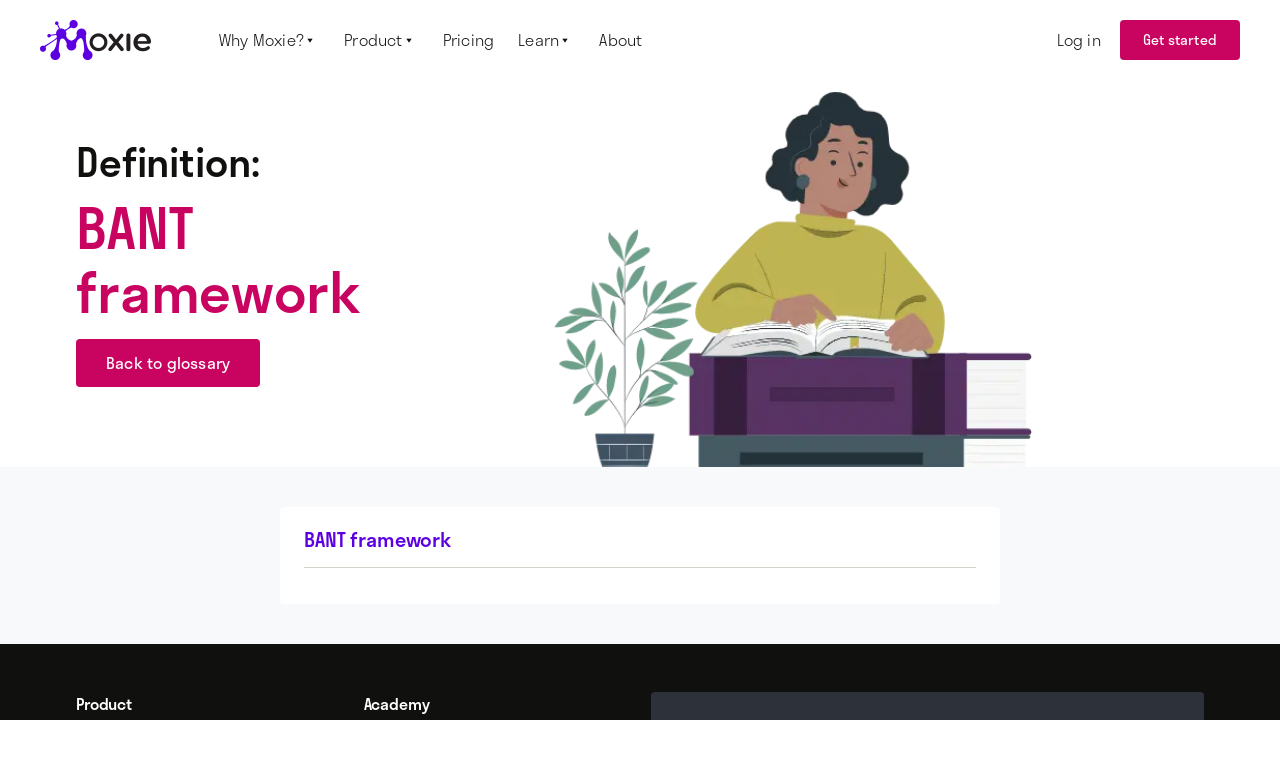

--- FILE ---
content_type: text/html
request_url: https://www.withmoxie.com/freelancer-glossary/bant-framework
body_size: 15331
content:
<!DOCTYPE html><!-- Last Published: Thu Nov 20 2025 21:13:01 GMT+0000 (Coordinated Universal Time) --><html data-wf-domain="www.withmoxie.com" data-wf-page="646e9dabf78cc001c682cac0" data-wf-site="5f00428ccfab3c5f26bba9ef" lang="en" data-wf-collection="646e9dabf78cc001c682c9ed" data-wf-item-slug="bant-framework"><head><meta charset="utf-8"/><title>Moxie | Glossary Definition - BANT framework</title><meta content="The definition of BANT framework. Part of the essential glossary of freelance terms." name="description"/><meta content="width=device-width, initial-scale=1" name="viewport"/><meta content="X24liE6T5sRh2bcfzDFW8j8mQVq9PGQ1jPW20X-4ufY" name="google-site-verification"/><link href="https://cdn.prod.website-files.com/5f00428ccfab3c5f26bba9ef/css/hectic-website.shared.f8bf6ba42.min.css" rel="stylesheet" type="text/css"/><link href="https://fonts.googleapis.com" rel="preconnect"/><link href="https://fonts.gstatic.com" rel="preconnect" crossorigin="anonymous"/><script src="https://ajax.googleapis.com/ajax/libs/webfont/1.6.26/webfont.js" type="text/javascript"></script><script type="text/javascript">WebFont.load({  google: {    families: ["Open Sans:300,300italic,400,400italic,600,600italic,700,700italic,800,800italic","Inter:regular","Barlow Semi Condensed:regular,500,600,700"]  }});</script><script src="https://use.typekit.net/opj1gkw.js" type="text/javascript"></script><script type="text/javascript">try{Typekit.load();}catch(e){}</script><script type="text/javascript">!function(o,c){var n=c.documentElement,t=" w-mod-";n.className+=t+"js",("ontouchstart"in o||o.DocumentTouch&&c instanceof DocumentTouch)&&(n.className+=t+"touch")}(window,document);</script><link href="https://cdn.prod.website-files.com/5f00428ccfab3c5f26bba9ef/646ea3697996d0b48a007fd2_favicon.png" rel="shortcut icon" type="image/x-icon"/><link href="https://cdn.prod.website-files.com/5f00428ccfab3c5f26bba9ef/646ea3718787b8a5265d62f4_Asset%2028.png" rel="apple-touch-icon"/><link href="https://www.withmoxie.com/freelancer-glossary/bant-framework" rel="canonical"/><style>
  @font-face {
  font-family: 'Open Sans';
  src: local('Arial'); /* replace with fallback font */
  font-display: swap;
}
  .app-link.app-link__s1-ios, .app-link.app-link__s1-android {
      display: none!important;
  }
  
  .html-embed-9 {
      margin-top: 0!important;
  }
  
  .grecaptcha-badge { visibility: hidden!important; }
</style>

  
<!-- Google Tag Manager -->
<script>(function(w,d,s,l,i){w[l]=w[l]||[];w[l].push({'gtm.start':
new Date().getTime(),event:'gtm.js'});var f=d.getElementsByTagName(s)[0],
j=d.createElement(s),dl=l!='dataLayer'?'&l='+l:'';j.async=true;j.src=
'https://www.googletagmanager.com/gtm.js?id='+i+dl;f.parentNode.insertBefore(j,f);
})(window,document,'script','dataLayer','GTM-PVVN5Q6');</script>
<!-- End Google Tag Manager -->

<script type="text/javascript">
  function detectMobileDevice () {
    try {
      let check = false;
      (function (a) {
          if (
                  //eslint-disable-next-line
              /(android|bb\d+|meego).+mobile|avantgo|bada\/|blackberry|blazer|compal|elaine|fennec|hiptop|iemobile|ip(hone|od)|iris|kindle|lge |maemo|midp|mmp|mobile.+firefox|netfront|opera m(ob|in)i|palm( os)?|phone|p(ixi|re)\/|plucker|pocket|psp|series(4|6)0|symbian|treo|up\.(browser|link)|vodafone|wap|windows ce|xda|xiino/i.test(
                  a
              ) ||
                  //eslint-disable-next-line
              /1207|6310|6590|3gso|4thp|50[1-6]i|770s|802s|a wa|abac|ac(er|oo|s\-)|ai(ko|rn)|al(av|ca|co)|amoi|an(ex|ny|yw)|aptu|ar(ch|go)|as(te|us)|attw|au(di|\-m|r |s )|avan|be(ck|ll|nq)|bi(lb|rd)|bl(ac|az)|br(e|v)w|bumb|bw\-(n|u)|c55\/|capi|ccwa|cdm\-|cell|chtm|cldc|cmd\-|co(mp|nd)|craw|da(it|ll|ng)|dbte|dc\-s|devi|dica|dmob|do(c|p)o|ds(12|\-d)|el(49|ai)|em(l2|ul)|er(ic|k0)|esl8|ez([4-7]0|os|wa|ze)|fetc|fly(\-|_)|g1 u|g560|gene|gf\-5|g\-mo|go(\.w|od)|gr(ad|un)|haie|hcit|hd\-(m|p|t)|hei\-|hi(pt|ta)|hp( i|ip)|hs\-c|ht(c(\-| |_|a|g|p|s|t)|tp)|hu(aw|tc)|i\-(20|go|ma)|i230|iac( |\-|\/)|ibro|idea|ig01|ikom|im1k|inno|ipaq|iris|ja(t|v)a|jbro|jemu|jigs|kddi|keji|kgt( |\/)|klon|kpt |kwc\-|kyo(c|k)|le(no|xi)|lg( g|\/(k|l|u)|50|54|\-[a-w])|libw|lynx|m1\-w|m3ga|m50\/|ma(te|ui|xo)|mc(01|21|ca)|m\-cr|me(rc|ri)|mi(o8|oa|ts)|mmef|mo(01|02|bi|de|do|t(\-| |o|v)|zz)|mt(50|p1|v )|mwbp|mywa|n10[0-2]|n20[2-3]|n30(0|2)|n50(0|2|5)|n7(0(0|1)|10)|ne((c|m)\-|on|tf|wf|wg|wt)|nok(6|i)|nzph|o2im|op(ti|wv)|oran|owg1|p800|pan(a|d|t)|pdxg|pg(13|\-([1-8]|c))|phil|pire|pl(ay|uc)|pn\-2|po(ck|rt|se)|prox|psio|pt\-g|qa\-a|qc(07|12|21|32|60|\-[2-7]|i\-)|qtek|r380|r600|raks|rim9|ro(ve|zo)|s55\/|sa(ge|ma|mm|ms|ny|va)|sc(01|h\-|oo|p\-)|sdk\/|se(c(\-|0|1)|47|mc|nd|ri)|sgh\-|shar|sie(\-|m)|sk\-0|sl(45|id)|sm(al|ar|b3|it|t5)|so(ft|ny)|sp(01|h\-|v\-|v )|sy(01|mb)|t2(18|50)|t6(00|10|18)|ta(gt|lk)|tcl\-|tdg\-|tel(i|m)|tim\-|t\-mo|to(pl|sh)|ts(70|m\-|m3|m5)|tx\-9|up(\.b|g1|si)|utst|v400|v750|veri|vi(rg|te)|vk(40|5[0-3]|\-v)|vm40|voda|vulc|vx(52|53|60|61|70|80|81|83|85|98)|w3c(\-| )|webc|whit|wi(g |nc|nw)|wmlb|wonu|x700|yas\-|your|zeto|zte\-/i.test(
                  a.substr(0, 4)
              )
          )
              check = true;
      })(navigator.userAgent || navigator.vendor || window.opera);
      return check;
    } catch (err) {
      return true;
    }
  }
</script>

<!-- Start of Mixpanel Tracking Script -->
<script type="text/javascript">
  (function(f,b){if(!b.__SV){var e,g,i,h;window.mixpanel=b;b._i=[];b.init=function(e,f,c){function g(a,d){var b=d.split(".");2==b.length&&(a=a[b[0]],d=b[1]);a[d]=function(){a.push([d].concat(Array.prototype.slice.call(arguments,0)))}}var a=b;"undefined"!==typeof c?a=b[c]=[]:c="mixpanel";a.people=a.people||[];a.toString=function(a){var d="mixpanel";"mixpanel"!==c&&(d+="."+c);a||(d+=" (stub)");return d};a.people.toString=function(){return a.toString(1)+".people (stub)"};i="disable time_event track track_pageview track_links track_forms track_with_groups add_group set_group remove_group register register_once alias unregister identify name_tag set_config reset opt_in_tracking opt_out_tracking has_opted_in_tracking has_opted_out_tracking clear_opt_in_out_tracking start_batch_senders people.set people.set_once people.unset people.increment people.append people.union people.track_charge people.clear_charges people.delete_user people.remove".split(" ");
  for(h=0;h<i.length;h++)g(a,i[h]);var j="set set_once union unset remove delete".split(" ");a.get_group=function(){function b(c){d[c]=function(){call2_args=arguments;call2=[c].concat(Array.prototype.slice.call(call2_args,0));a.push([e,call2])}}for(var d={},e=["get_group"].concat(Array.prototype.slice.call(arguments,0)),c=0;c<j.length;c++)b(j[c]);return d};b._i.push([e,f,c])};b.__SV=1.2;e=f.createElement("script");e.type="text/javascript";e.async=!0;e.src="undefined"!==typeof MIXPANEL_CUSTOM_LIB_URL?
  MIXPANEL_CUSTOM_LIB_URL:"file:"===f.location.protocol&&"//cdn.mxpnl.com/libs/mixpanel-2-latest.min.js".match(/^\/\//)?"https://cdn.mxpnl.com/libs/mixpanel-2-latest.min.js":"//cdn.mxpnl.com/libs/mixpanel-2-latest.min.js";g=f.getElementsByTagName("script")[0];g.parentNode.insertBefore(e,g)}})(document,window.mixpanel||[]);

  // Enabling the debug mode flag is useful during implementation,
  // but it's recommended you remove it for production
  mixpanel.init('3e1f076f21af982569cf5854c3785be4', {debug:true, ignore_dnt:true, batch_flush_interval_ms:1000});

  // The next bit of code is responsible for tracking First and Last touch UTM parameters
  // on a people profile.  utm_campaign_first and utm_campaign_last respectively.
  function getQueryParam(url, param) {
    param = param.replace(/[[]/, "\[").replace(/[]]/, "\]");

    var regexS = "[\?&]" + param + "=([^&#]*)",
        regex = new RegExp( regexS ),
        results = regex.exec(url);

    if (results === null || (results && typeof(results[1]) !== 'string' && results[1].length)) {
        return '';
      } else {
        return decodeURIComponent(results[1]).replace(/\W/gi, ' ');
      }
  };

  function source(){
    try{
      if(document.referrer){
        var hostname = new URL(document.referrer).hostname;
        var searchHosts = ['www.google.com','www.bing.com','www.yahoo.com','www.duckduckgo.com','www.baidu.com'];
        var socialHosts = ['t.co','lnkd.in','www.linkedin.com','www.facebook.com','m.facebook.com','instagram.com','l.facebook.com','l.instagram.com','medium.com','www.reddit.com','www.youtube.com'];

        if(searchHosts.includes(hostname)){
          return 'Search';
        }else if(socialHosts.includes(hostname)){
          return 'Social';
        }else{
          return 'Referral';
        }
      }else{
        return 'Direct';
      }
    }catch(err){
      console.log('error processing source()',err);
      return 'Uknown'
    }
  }

  function campaignParams() {
    var campaign_keywords = 'utm_source utm_medium utm_campaign utm_content utm_term'.split(' ')
        , kw = ''
        , params = {}
        , first_params = {}
        , utm_medium = null
        , utm_device = null;

    var index;

    for (index = 0; index < campaign_keywords.length; ++index) {
      kw = getQueryParam(document.URL, campaign_keywords[index]);

      if (kw.length) {
        params[campaign_keywords[index] + '_last'] = kw;
        first_params[campaign_keywords[index] + '_first'] = kw;

        if(campaign_keywords[index] === 'utm_medium'){
          utm_medium = kw;
        }
      }
    }

    if(utm_medium?.toLowerCase() === 'ppc' || utm_medium?.toLowerCase() === 'ads'){
      first_params['channel'] = 'Paid';
    }else if(utm_medium === 'email'){
      first_params['channel'] = 'Email';
    }else if(utm_medium === 'affiliate'){
      first_params['channel'] = 'Affiliate';
    }else{
      first_params['channel'] = source();
    }
    
    var device = getQueryParam(document.URL, 'device');
    
    if(device === 't'){
      first_params['detected_device'] = 'Tablet';
    }else if(device === 'c'){
      first_params['detected_device'] = 'Desktop';
    }else if(device === 'm'){
      first_params['detected_device'] = 'Mobile';
    }else{
    	if(detectMobileDevice()){
          first_params['detected_device'] = 'Mobile';
        }else{
          first_params['detected_device'] = 'Desktop';
        }
    }
    

    mixpanel.people.set(params);
    mixpanel.register(params);

    mixpanel.people.set_once(first_params);
    mixpanel.register_once(first_params);
  }

  campaignParams();
  mixpanel.track('visited site');

  document.addEventListener('DOMContentLoaded', function () {
     mixpanel.track_links(".get-started","clicked get started");
     mixpanel.track_links(".sign-in","clicked sign in");
  }, false);
</script>
<!-- End of Mixpanel Tracking Script -->    


<!-- Test Script --> 
<script type="text/javascript">
document.addEventListener("DOMContentLoaded", function(){
    var buttons = document.getElementsByClassName("get-started");
    for(let i=0; i < buttons.length; i++){
      let button = buttons[i];
      button.addEventListener('click', (event) => {
        event.preventDefault();
        getStarted();
      });
    }
  
   var signInButtons = document.getElementsByClassName("sign-in");
    for(let i=0; i < signInButtons.length; i++){
      let signInButton = signInButtons[i];
      signInButton.addEventListener('click', (event) => {
        event.preventDefault();
        signIn();
      });
    }
});


function getStarted(){
  if(fbq){
    console.log('FBQ StartTrial');
  	fbq('track', 'StartTrial', {value: '0.00', currency: 'USD', predicted_ltv: '250.00'});
  }
  if(detectMobileDevice()){
    window.location.href = 'https://mobile.withmoxie.com/signup';
  }else{
    window.location.href = 'https://create.withmoxie.com/signup'
  }
}

function signIn(){
  if(detectMobileDevice()){
    window.location.href = 'https://mobile.withmoxie.com/login';
  }else{
    window.location.href = 'https://create.withmoxie.com/login'
  }
}
</script>
<!-- End Test Script --> 

<!-- Google ReCAPTCHA -->
<!--script async src="https://www.google.com/recaptcha/api.js?render=6LeGxewiAAAAAHaUoRBYUkKhAeQWJIx6UPCEJdyv"></script-->

<!-- Jetboost pagination & realtime search -->
<script id="jetboost-script" type="text/javascript"> window.JETBOOST_SITE_ID = "ckseryo6s0czk0mxjg3dqcepm"; (function(d) { var s = d.createElement("script"); s.src = "https://cdn.jetboost.io/jetboost.js"; s.async = 1; d.getElementsByTagName("head")[0].appendChild(s); })(document); </script>

<!-- TrustBox script -->
<script type="text/javascript" src="//widget.trustpilot.com/bootstrap/v5/tp.widget.bootstrap.min.js" async></script>
<!-- End TrustBox script -->

<!-- Meta Pixel Code -->
<script>
!function(f,b,e,v,n,t,s)
{if(f.fbq)return;n=f.fbq=function(){n.callMethod?
n.callMethod.apply(n,arguments):n.queue.push(arguments)};
if(!f._fbq)f._fbq=n;n.push=n;n.loaded=!0;n.version='2.0';
n.queue=[];t=b.createElement(e);t.async=!0;
t.src=v;s=b.getElementsByTagName(e)[0];
s.parentNode.insertBefore(t,s)}(window, document,'script',
'https://create.withmoxie.com/js/fbevents.js');
fbq('init', '865956552290696');
fbq('track', 'PageView');
</script>
<noscript><img height="1" width="1" alt="Facebook Pixel Tracker" style="display:none"
src="https://www.facebook.com/tr?id=865956552290696&ev=PageView&noscript=1"
/></noscript>
<!-- End Meta Pixel Code -->

<script type="application/ld+json">
{
  "@context": "https://schema.org",
  "@type": "WebSite",
  "url": "https://www.withmoxie.com", 
  "name": "Moxie", 
  "description": "Following your passion used to be the thing unrealistic, irresponsible people did. Or so many of us were led to believe.But what if that were the norm? See how work can radically change WithMoxie™ for freelancers, consultants, and solopreneurs.",
  "publisher": {
    "@type": "Organization",
    "name": "Moxie", 
    "url": "https://www.withmoxie.com", 
    "logo": {
      "@type": "ImageObject",
      "url": "https://cdn.prod.website-files.com/5f00428ccfab3c5f26bba9ef/646e9dec7996d0b48afa7f72_logo-full.png" 
    },
    "sameAs": [
      "https://twitter.com/withmoxieapp", 
      "https://www.instagram.com/withmoxieapp",
      "https://www.linkedin.com/company/withmoxieapp/"
    ]
  },
  "potentialAction": {
    "@type": "SearchAction",
    "target": "https://www.withmoxie.com/search?q={informational}", 
    "query-input": "Moxie=informational"
  }
}
</script>



</head><body><div class="page-wrapper"><nav data-w-id="4362084e-ff66-3eaf-74a9-4d1e35676b43" class="navbar_symbol-wrapper"><div class="padding-global"><div class="navbar_wrapper"><div class="navbar_menu-wrapper-left"><a href="/" class="navbar_brand-linkblock w-inline-block"><img src="https://cdn.prod.website-files.com/5f00428ccfab3c5f26bba9ef/68920ed12ef6479f91b40f39_moxie-logo.png" loading="eager" width="111" height="40" alt="moxie logo" class="navbar_logo is-colored"/><img src="https://cdn.prod.website-files.com/5f00428ccfab3c5f26bba9ef/6449fd42d9f5fb82daed0ec8_logo-white.svg" loading="lazy" alt="logo white" class="navbar_logo is-white"/></a><div class="navbar_menu-wrapper-desktop"><div data-hover="true" data-delay="0" class="navbar_dropdown-item w-dropdown"><div class="navbar_dropdown-toggle w-dropdown-toggle"><div class="navbar_link-text">Why Moxie?<span class="nav-link-arrow"></span></div></div><nav class="navbar_dropdown-menu-wrapper is-features w-dropdown-list"><div class="features-dropdown_layout"><a data-w-id="390cecf6-1754-a483-6ed9-6eb6bc88d7e2" href="/product" class="features-dropdown_link-section w-inline-block"><div class="icon_hover-wrapper"><img width="24" alt="light bulb" src="https://cdn.prod.website-files.com/5f00428ccfab3c5f26bba9ef/6449f9924c81329ea9d910d9_Ic24_Hectic_Idea_Light_Bulb.svg" loading="lazy" class="icon_hover"/><img width="24" alt="light bulb icon" src="https://cdn.prod.website-files.com/5f00428ccfab3c5f26bba9ef/623a4425d5a2bf6dc1fa17e5_Ic24_Hectic_Idea_Light_Bulb.svg" loading="lazy" class="icon_inactive"/></div><div class="margin-bottom margin-0"><div class="navbar-dropdown_text-heading is-large">How it works</div><div class="spacer-tiny"></div><div>See how Moxie&#x27;s set of stupid-good tools work for you.</div></div></a><div class="features-dropdown_content-wrapper is-white"><div class="navbar_dropdown-subheading">Who it works for</div><div class="w-dyn-list"><div role="list" class="features-dropdown_link-layout is-1-col w-dyn-items"><div role="listitem" class="w-dyn-item"><a href="/for/fractionals" class="navbar-dropdown_text-heading">Fractionals</a></div><div role="listitem" class="w-dyn-item"><a href="/for/solopreneurs" class="navbar-dropdown_text-heading">Solopreneurs</a></div><div role="listitem" class="w-dyn-item"><a href="/for/creative-professionals" class="navbar-dropdown_text-heading">Creative professionals</a></div><div role="listitem" class="w-dyn-item"><a href="/for/coaches-and-consultants" class="navbar-dropdown_text-heading">Coaches and consultants</a></div><div role="listitem" class="w-dyn-item"><a href="/for/digital-marketers" class="navbar-dropdown_text-heading">Digital Marketers</a></div><div role="listitem" class="w-dyn-item"><a href="/for/graphic-designers" class="navbar-dropdown_text-heading">Graphic Designers</a></div><div role="listitem" class="w-dyn-item"><a href="/for/web-developer" class="navbar-dropdown_text-heading">Web Developers</a></div><div role="listitem" class="w-dyn-item"><a href="/for/virtual-assistants" class="navbar-dropdown_text-heading">Virtual Assistants</a></div></div></div></div><div class="features-dropdown_content-wrapper"><div class="navbar_dropdown-subheading">How it Compares</div><div class="features-dropdown_link-layout is-small"><a id="w-node-d35d247f-2476-010d-101b-d83cd77b7527-35676b43" href="/moxie-vs/bonsai" class="navbar-dropdown_text-heading">Moxie vs. Bonsai</a><a id="w-node-_9eb78dbf-27bf-8389-03f5-1d0d2b55a7a4-35676b43" href="/moxie-vs/dubsado" class="navbar-dropdown_text-heading">Moxie vs. Dubsado</a><a id="w-node-_7e5a0b0b-8a0c-d58f-bc87-d5120078c611-35676b43" href="/moxie-vs/honeybook" class="navbar-dropdown_text-heading">Moxie vs. Honeybook</a></div></div></div></nav></div><div data-hover="true" data-delay="0" class="navbar_dropdown-item w-dropdown"><div class="navbar_dropdown-toggle w-dropdown-toggle"><div class="navbar_link-text">Product<span class="nav-link-arrow"></span></div></div><nav class="navbar_dropdown-menu-wrapper is-features w-dropdown-list"><div class="features-dropdown_layout"><a data-w-id="b9a2f236-72ee-9467-d14c-733080a1f65a" href="/resources/templates" class="features-dropdown_link-section w-inline-block"><div class="icon_hover-wrapper"><img width="24" alt="light bulb" src="https://cdn.prod.website-files.com/5f00428ccfab3c5f26bba9ef/6449f9924c81329ea9d910d9_Ic24_Hectic_Idea_Light_Bulb.svg" loading="lazy" class="icon_hover"/><img width="24" alt="light bulb icon" src="https://cdn.prod.website-files.com/5f00428ccfab3c5f26bba9ef/623a4425d5a2bf6dc1fa17e5_Ic24_Hectic_Idea_Light_Bulb.svg" loading="lazy" class="icon_inactive"/></div><div class="margin-bottom margin-0"><div class="navbar-dropdown_text-heading is-large">Templates</div><div class="spacer-tiny"></div><div>See how Moxie&#x27;s set of stupid-good tools work for you.</div></div></a><div class="features-dropdown_content-wrapper"><div class="features-dropdown_link-layout"><a id="w-node-bbd3b831-b61d-172d-51b9-94a0153bb0c2-35676b43" href="/product-pages/client-management-for-freelancers" class="navbar-dropdown_text-heading">Client management</a><a id="w-node-_623c590a-30b9-6dd6-732d-2b26f416c482-35676b43" href="/product-pages/invoicing-for-freelancers" class="navbar-dropdown_text-heading">Invoices</a><a id="w-node-c4374eae-fb98-ce9d-6cb6-f608c88db08d-35676b43" href="/product-pages/project-management-for-freelancers" class="navbar-dropdown_text-heading">Project management</a><a id="w-node-_452c4e4f-20f8-89f1-5c7c-e026d6c35010-35676b43" href="/product-pages/time-tracking-for-freelancers" class="navbar-dropdown_text-heading">Time tracking</a><a id="w-node-ddc514c1-c955-e23d-3a3f-5f6531263cac-35676b43" href="/product-pages/accounting-for-freelancers" class="navbar-dropdown_text-heading">Accounting</a><a id="w-node-_6cec85c9-84f6-525f-d829-eb1cf185d8c8-35676b43" href="/product-pages/teams-and-collaborators-for-freelancers" class="navbar-dropdown_text-heading">Collaborators</a><a id="w-node-cc70a907-2cac-e1d0-a8b6-9ce687621f04-35676b43" href="/product-pages/proposals-and-contracts-for-freelancers" class="navbar-dropdown_text-heading">Proposals &amp; contracts</a><a id="w-node-_7e517572-3915-e962-581e-052d7c1307d2-35676b43" href="/product-pages/scheduling" class="navbar-dropdown_text-heading">Meeting scheduler</a><a id="w-node-f222aaf2-3d52-edea-3a31-c0c4217d35e9-35676b43" href="/product-pages/calendar" class="navbar-dropdown_text-heading">Calendar</a><a id="w-node-_657e4b53-e6d6-c94d-b32d-8a2e88c6e956-35676b43" href="/product-pages/client-portal" class="navbar-dropdown_text-heading">Client portal</a><a id="w-node-ad322c55-7340-3c05-ef15-3b465a57355c-35676b43" href="/product-pages/freelance-on-the-go-with-the-hectic-mobile-app" class="navbar-dropdown_text-heading">Mobile app</a><a id="w-node-dcfa3865-5b1a-dbd2-cb17-2cb94f82dc1e-35676b43" href="/product-pages/communicator" class="navbar-dropdown_text-heading">Communicator</a><a id="w-node-e1bba187-b3cf-ebbf-51a6-7ed150902a4d-35676b43" href="/product-pages/forms" class="navbar-dropdown_text-heading">Forms</a><a id="w-node-_570fe9d1-72e4-41a5-584c-a3d22bf1c4dd-35676b43" href="/product-pages/sales-pipeline" class="navbar-dropdown_text-heading">Sales Pipeline</a><a id="w-node-eaad4864-626d-10af-bc76-7a4f611fd651-35676b43" href="/product-pages/assistant" class="navbar-dropdown_text-heading">Moxie Assistant</a></div></div></div></nav></div><a href="/pricing" class="navbar_link-block w-inline-block"><div class="navbar_link-text">Pricing</div></a><div data-hover="true" data-delay="0" class="navbar_dropdown-item w-dropdown"><div class="navbar_dropdown-toggle w-dropdown-toggle"><div class="navbar_link-text">Learn<span class="nav-link-arrow"></span></div></div><nav class="navbar_dropdown-menu-wrapper is-learn w-dropdown-list"><div class="learn-dropdown_layout"><div class="learn-dropdown_content-wrapper"><a data-w-id="dd16cab0-69e1-7a93-be98-29d29fd7b725" href="/resources/workshops" class="learn-dropdown_link-wrapper w-inline-block"><div class="navbar-dropdown_text-heading">Workshops</div></a><a data-w-id="c317150c-9dcd-44c9-0243-c09b90c664f6" href="/resources/blog" class="learn-dropdown_link-wrapper w-inline-block"><div class="navbar-dropdown_text-heading">Blog</div></a><a data-w-id="429d1d69-331d-e4cd-0bc4-118df668902b" href="/resources/freelancer-podcast" class="learn-dropdown_link-wrapper w-inline-block"><div class="navbar-dropdown_text-heading">Podcast</div></a><a data-w-id="c20011d5-0024-ef23-3274-21389d3b16c8" href="/guides" class="learn-dropdown_link-wrapper w-inline-block"><div class="navbar-dropdown_text-heading">Guides</div></a><a data-w-id="7d93bda6-7cc4-df7d-223b-48e9773b489f" href="/academy" class="learn-dropdown_link-wrapper w-inline-block"><div class="navbar-dropdown_text-heading">Academy</div></a><a data-w-id="242f9e1a-7a71-24c7-67ed-ef23390b129a" href="https://help.withmoxie.com/" target="_blank" class="learn-dropdown_link-wrapper w-inline-block"><div class="navbar-dropdown_text-heading">Help &amp; support</div></a></div><div class="learn-dropdown_link-section"><div class="navbar_dropdown-subheading">Latest</div><div class="learn-dropdown_list-wrapper w-dyn-list"><div role="list" class="learn-dropdown_list w-dyn-items"><div role="listitem" class="learn-dropdown_cms-item w-dyn-item"><a href="/blog/top-red-flags-to-watch-for-in-new-client-agreements" class="learn-dropdown_cms-item-link-wrapper w-inline-block"><div class="learn-dropdown_cms-image-wrapper"><img alt="Top Red Flags to Watch for in New Client Agreements" loading="lazy" width="Auto" src="https://cdn.prod.website-files.com/5f33d1a6f0dd1334c5ec9264/69121a9a1ac8d7b553f381a2_client-agreement-red-flags.jpg" sizes="100vw" srcset="https://cdn.prod.website-files.com/5f33d1a6f0dd1334c5ec9264/69121a9a1ac8d7b553f381a2_client-agreement-red-flags-p-500.jpg 500w, https://cdn.prod.website-files.com/5f33d1a6f0dd1334c5ec9264/69121a9a1ac8d7b553f381a2_client-agreement-red-flags-p-800.jpg 800w, https://cdn.prod.website-files.com/5f33d1a6f0dd1334c5ec9264/69121a9a1ac8d7b553f381a2_client-agreement-red-flags-p-1080.jpg 1080w, https://cdn.prod.website-files.com/5f33d1a6f0dd1334c5ec9264/69121a9a1ac8d7b553f381a2_client-agreement-red-flags-p-1600.jpg 1600w, https://cdn.prod.website-files.com/5f33d1a6f0dd1334c5ec9264/69121a9a1ac8d7b553f381a2_client-agreement-red-flags.jpg 1650w" class="learn-dropdown_cms-image"/></div><div class="learn-dropdown_cms-content"><div class="navbar-dropdown_text-heading is-no-hover">Top Red Flags to Watch for in New Client Agreements</div></div></a></div><div role="listitem" class="learn-dropdown_cms-item w-dyn-item"><a href="/blog/managing-multiple-clients-tips-for-juggling-projects-without-dropping-the-ball" class="learn-dropdown_cms-item-link-wrapper w-inline-block"><div class="learn-dropdown_cms-image-wrapper"><img alt="Managing Multiple Clients: Tips for Juggling Projects Without Dropping the Ball" loading="lazy" width="Auto" src="https://cdn.prod.website-files.com/5f33d1a6f0dd1334c5ec9264/691216d4565f4c6325d6a0c3_multi-client-management.jpg" sizes="100vw" srcset="https://cdn.prod.website-files.com/5f33d1a6f0dd1334c5ec9264/691216d4565f4c6325d6a0c3_multi-client-management-p-500.jpg 500w, https://cdn.prod.website-files.com/5f33d1a6f0dd1334c5ec9264/691216d4565f4c6325d6a0c3_multi-client-management-p-800.jpg 800w, https://cdn.prod.website-files.com/5f33d1a6f0dd1334c5ec9264/691216d4565f4c6325d6a0c3_multi-client-management-p-1080.jpg 1080w, https://cdn.prod.website-files.com/5f33d1a6f0dd1334c5ec9264/691216d4565f4c6325d6a0c3_multi-client-management-p-1600.jpg 1600w, https://cdn.prod.website-files.com/5f33d1a6f0dd1334c5ec9264/691216d4565f4c6325d6a0c3_multi-client-management.jpg 1650w" class="learn-dropdown_cms-image"/></div><div class="learn-dropdown_cms-content"><div class="navbar-dropdown_text-heading is-no-hover">Managing Multiple Clients: Tips for Juggling Projects Without Dropping the Ball</div></div></a></div><div role="listitem" class="learn-dropdown_cms-item w-dyn-item"><a href="/blog/how-to-handle-reimbursable-expenses" class="learn-dropdown_cms-item-link-wrapper w-inline-block"><div class="learn-dropdown_cms-image-wrapper"><img alt="How to Handle Reimbursable Expenses Without Losing Track" loading="lazy" width="Auto" src="https://cdn.prod.website-files.com/5f33d1a6f0dd1334c5ec9264/688cea30b3951c85c274a14b_freelance-invoice-software.jpg" sizes="100vw" srcset="https://cdn.prod.website-files.com/5f33d1a6f0dd1334c5ec9264/688cea30b3951c85c274a14b_freelance-invoice-software-p-500.jpg 500w, https://cdn.prod.website-files.com/5f33d1a6f0dd1334c5ec9264/688cea30b3951c85c274a14b_freelance-invoice-software-p-800.jpg 800w, https://cdn.prod.website-files.com/5f33d1a6f0dd1334c5ec9264/688cea30b3951c85c274a14b_freelance-invoice-software-p-1080.jpg 1080w, https://cdn.prod.website-files.com/5f33d1a6f0dd1334c5ec9264/688cea30b3951c85c274a14b_freelance-invoice-software.jpg 1600w" class="learn-dropdown_cms-image"/></div><div class="learn-dropdown_cms-content"><div class="navbar-dropdown_text-heading is-no-hover">How to Handle Reimbursable Expenses Without Losing Track</div></div></a></div></div></div></div></div></nav></div><a href="/about-us" class="navbar_link-block w-inline-block"><div class="navbar_link-text">About</div></a></div><div class="navbar_menu-mobile-component"><div class="navbar_mobile-button-wrapper"><div data-w-id="5271e03a-1eed-54aa-32f5-f026aeb65964" class="navbar_mobile-button-text">Menu</div><div class="navbar_mobile-button-icon-wrapper"><img src="https://cdn.prod.website-files.com/5f00428ccfab3c5f26bba9ef/644307920502a1c33fda4a48_Icon%20Color.svg" alt="icon color" width="10" height="7" class="navbar_mobile-button-icon-arrow"/><img src="https://cdn.prod.website-files.com/5f00428ccfab3c5f26bba9ef/6227cefad4a3ba340c4b89ef_mobile%20menu%20cross%20close.svg" alt="close icon" width="10" height="10" class="navbar_mobile-button-icon-cross"/></div></div><div class="navbar_mobile-menu-wrapper mobile"><div class="navbar_mobile-menu-item"><a data-w-id="f605cae2-d32a-fb12-a113-6e4d662a50fb" href="#" class="navbar_link-block mobile w-inline-block"><div class="navbar_link-text">Why Moxie<span class="nav-link-arrow"></span></div></a><div class="navbar_menu-wrapper-mobile-l2 is-why-moxie"><div class="navbar_mobile-back-wraper"><a href="#" class="navbar_link-block mobile backbutton w-inline-block"><div class="navbar_mobile-back-icon-wrapper"><img src="https://cdn.prod.website-files.com/5f00428ccfab3c5f26bba9ef/6227d063d5990fe423fdc4c8_mobile%20menu%20back%20arrow.svg" loading="lazy" alt="arrow left icon" class="navbar_mobile-back-icon"/></div><div class="navbar_link-text">Back<span class="nav-link-arrow"></span></div></a></div><div class="navbar_mobile-l2-layout"><a id="w-node-f605cae2-d32a-fb12-a113-6e4d662a510a-35676b43" href="/for/creative-professionals" class="dropdown__link features mobile w-inline-block"><div class="dropdownfeatures__content"><div class="dropdown__title">Creative Professionals</div></div></a><a href="/for/coaches-and-consultants" class="dropdown__link features mobile w-inline-block"><div class="dropdownfeatures__content"><div class="dropdown__title">Coaches &amp; Consultants</div></div></a><a href="/for/digital-marketers" class="dropdown__link features mobile w-inline-block"><div class="dropdownfeatures__content"><div class="dropdown__title">Digital Marketers</div></div></a><a href="/for/graphic-designers" class="dropdown__link features mobile w-inline-block"><div class="dropdownfeatures__content"><div class="dropdown__title">Graphic Designers</div></div></a><a href="/for/web-developer" class="dropdown__link features mobile w-inline-block"><div class="dropdownfeatures__content"><div class="dropdown__title">Web Developer</div></div></a><a href="/for/virtual-assistants" class="dropdown__link features mobile w-inline-block"><div class="dropdownfeatures__content"><div class="dropdown__title">Virtual Assistants</div></div></a></div></div></div><div class="navbar_mobile-menu-item"><a data-w-id="82f580f3-2660-6da7-3f34-5b6c3b22a01b" href="#" class="navbar_link-block mobile w-inline-block"><div class="navbar_link-text">Product<span class="nav-link-arrow"></span></div></a><div class="navbar_menu-wrapper-mobile-l2 is-features"><div class="navbar_mobile-back-wraper"><a data-w-id="b0864fc4-2494-4dc9-a6bc-23a046436e0d" href="#" class="navbar_link-block mobile backbutton w-inline-block"><div class="navbar_mobile-back-icon-wrapper"><img src="https://cdn.prod.website-files.com/5f00428ccfab3c5f26bba9ef/6227d063d5990fe423fdc4c8_mobile%20menu%20back%20arrow.svg" loading="lazy" alt="arrow left icon" class="navbar_mobile-back-icon"/></div><div class="navbar_link-text">Back<span class="nav-link-arrow"></span></div></a></div><div class="navbar_mobile-l2-layout"><a id="w-node-_9c89fd70-aac6-f446-6b9c-8402b761ff3b-35676b43" href="/product-pages/client-management-for-freelancers" class="dropdown__link features mobile w-inline-block"><div class="dropdownfeatures__content"><div class="dropdown__title">Client management</div><div class="dropdown__bodytext">The heart of your business</div></div></a><a id="w-node-_9c89fd70-aac6-f446-6b9c-8402b761ff43-35676b43" href="/product-pages/project-management-for-freelancers" class="dropdown__link features mobile w-inline-block"><div class="dropdownfeatures__content"><div class="dropdown__title">Project management</div><div class="dropdown__bodytext">Get more done</div></div></a><a id="w-node-_9c89fd70-aac6-f446-6b9c-8402b761ff4b-35676b43" href="/product-pages/accounting-for-freelancers" class="dropdown__link features mobile w-inline-block"><div class="dropdownfeatures__content"><div class="dropdown__title">Accounting</div><div class="dropdown__bodytext">Bookkeeping made simple</div></div></a><a id="w-node-_9c89fd70-aac6-f446-6b9c-8402b761ff53-35676b43" href="/product-pages/proposals-and-contracts-for-freelancers" class="dropdown__link features mobile w-inline-block"><div class="dropdownfeatures__content"><div class="dropdown__title">Proposals &amp; contracts</div><div class="dropdown__bodytext">Win more clients</div></div></a><a id="w-node-_9c89fd70-aac6-f446-6b9c-8402b761ff5b-35676b43" href="/product-pages/calendar" class="dropdown__link features mobile w-inline-block"><div class="dropdownfeatures__content"><div class="dropdown__title">Calendar</div><div class="dropdown__bodytext">Bring everything together</div></div></a><a id="w-node-_9c89fd70-aac6-f446-6b9c-8402b761ff63-35676b43" href="/product-pages/invoicing-for-freelancers" class="dropdown__link features mobile w-inline-block"><div class="dropdownfeatures__content"><div class="dropdown__title">Invoices</div><div class="dropdown__bodytext">Get your money faster with Hectic</div></div></a><a id="w-node-_9c89fd70-aac6-f446-6b9c-8402b761ff6b-35676b43" href="/product-pages/time-tracking-for-freelancers" class="dropdown__link features mobile w-inline-block"><div class="dropdownfeatures__content"><div class="dropdown__title">Time tracking</div><div class="dropdown__bodytext">Rethink time tracking</div></div></a><a id="w-node-_9c89fd70-aac6-f446-6b9c-8402b761ff73-35676b43" href="/product-pages/teams-and-collaborators-for-freelancers" class="dropdown__link features mobile w-inline-block"><div class="dropdownfeatures__content"><div class="dropdown__title">Collaborators</div><div class="dropdown__bodytext">Bring everyone together</div></div></a><a id="w-node-_9c89fd70-aac6-f446-6b9c-8402b761ff7b-35676b43" href="/product-pages/scheduling" class="dropdown__link features mobile w-inline-block"><div class="dropdownfeatures__content"><div class="dropdown__title">Meeting scheduler</div><div class="dropdown__bodytext">Own your time</div></div></a><a id="w-node-_3443517e-f419-a9aa-71df-2fae04b57e9e-35676b43" href="/product-pages/client-portal" class="dropdown__link features mobile w-inline-block"><div class="dropdownfeatures__content"><div class="dropdown__title">Client portal</div><div class="dropdown__bodytext">Perfect your client experience</div></div></a><a href="/product-pages/freelance-on-the-go-with-the-hectic-mobile-app" class="dropdown__link features mobile w-inline-block"><div class="dropdownfeatures__content"><div class="dropdown__title">Mobile app</div><div class="dropdown__bodytext">Work from anywhere</div></div></a><a href="/product-pages/communicator" class="dropdown__link features mobile w-inline-block"><div class="dropdownfeatures__content"><div class="dropdown__title">Communicator</div><div class="dropdown__bodytext">One organized inbox</div></div></a><a href="/product-pages/sales-pipeline" class="dropdown__link features mobile w-inline-block"><div class="dropdownfeatures__content"><div class="dropdown__title">Sales Pipeline</div><div class="dropdown__bodytext">Turn prospects into eager buyers</div></div></a><a href="/product-pages/forms" class="dropdown__link features mobile w-inline-block"><div class="dropdownfeatures__content"><div class="dropdown__title">Forms</div><div class="dropdown__bodytext">Use forms to save time</div></div></a><a href="/product-pages/assistant" class="dropdown__link features mobile w-inline-block"><div class="dropdownfeatures__content"><div class="dropdown__title">Moxie Assistant</div><div class="dropdown__bodytext">Streamline your workflow</div></div></a></div></div></div><div class="navbar_mobile-menu-item"><a href="/pricing" class="navbar_link-block mobile noarrow w-inline-block"><div class="navbar_link-text">Pricing<span class="nav-link-arrow"></span></div></a></div><div class="navbar_mobile-menu-item"><a data-w-id="82f580f3-2660-6da7-3f34-5b6c3b22a095" href="#" class="navbar_link-block mobile w-inline-block"><div class="navbar_link-text">Learn<span class="nav-link-arrow"></span></div></a><div class="navbar_menu-wrapper-mobile-l2 is-learn"><div class="navbar_mobile-back-wraper"><a href="#" class="navbar_link-block mobile backbutton w-inline-block"><div class="navbar_mobile-back-icon-wrapper"><img src="https://cdn.prod.website-files.com/5f00428ccfab3c5f26bba9ef/6227d063d5990fe423fdc4c8_mobile%20menu%20back%20arrow.svg" loading="lazy" alt="arrow left icon" class="navbar_mobile-back-icon"/></div><div class="navbar_link-text">Back<span class="nav-link-arrow"></span></div></a></div><div class="dropdown__listgrid--resources mobile"><a id="w-node-_1d867947-48f9-3140-4105-c28cb2fa014e-35676b43" href="/resources/workshops" class="dropdown__link features mobile w-inline-block"><div class="dropdownfeatures__content"><div class="dropdown__title">Workshops</div></div></a><a id="w-node-_730c4896-28bc-bb61-2fd8-954e3aed654c-35676b43" href="/resources/blog" class="dropdown__link features mobile w-inline-block"><div class="dropdownfeatures__content"><div class="dropdown__title">Blog</div></div></a><a id="w-node-d1f79f3c-469a-3f60-010f-1a0101891a7e-35676b43" href="/guides" class="dropdown__link features mobile w-inline-block"><div class="dropdownfeatures__content"><div class="dropdown__title">Guides</div></div></a><a id="w-node-c31ac953-52ff-3719-bb44-22a118d8e59d-35676b43" href="/resources/freelancer-podcast" class="dropdown__link features mobile w-inline-block"><div class="dropdownfeatures__content"><div class="dropdown__title">Podcast</div></div></a><a id="w-node-_4e9e277d-2e63-5e2b-7772-60b35a60c096-35676b43" href="/academy" class="dropdown__link features mobile w-inline-block"><div class="dropdownfeatures__content"><div class="dropdown__title">Academy</div></div></a><a id="w-node-_7abf4c12-a650-f580-9e2c-7f46f5a2a05b-35676b43" href="https://help.withmoxie.com/" target="_blank" class="dropdown__link features mobile w-inline-block"><div class="dropdownfeatures__content"><div class="dropdown__title">Help &amp; support</div></div></a></div><div class="learn-dropdown_content-wrapper-mobile"><div class="navbar_dropdown-subheading">Latest</div><div class="learn-dropdown_list-wrapper w-dyn-list"><div role="list" class="learn-dropdown_list is-mobile w-dyn-items"><div role="listitem" class="learn-dropdown_cms-item w-dyn-item"><a href="/blog/top-red-flags-to-watch-for-in-new-client-agreements" class="learn-dropdown_cms-item-link-wrapper is-mobile w-inline-block"><div class="learn-dropdown_cms-image-wrapper is-mobile"><img src="https://cdn.prod.website-files.com/5f33d1a6f0dd1334c5ec9264/69121a9a1ac8d7b553f381a2_client-agreement-red-flags.jpg" loading="lazy" alt="Top Red Flags to Watch for in New Client Agreements" sizes="100vw" srcset="https://cdn.prod.website-files.com/5f33d1a6f0dd1334c5ec9264/69121a9a1ac8d7b553f381a2_client-agreement-red-flags-p-500.jpg 500w, https://cdn.prod.website-files.com/5f33d1a6f0dd1334c5ec9264/69121a9a1ac8d7b553f381a2_client-agreement-red-flags-p-800.jpg 800w, https://cdn.prod.website-files.com/5f33d1a6f0dd1334c5ec9264/69121a9a1ac8d7b553f381a2_client-agreement-red-flags-p-1080.jpg 1080w, https://cdn.prod.website-files.com/5f33d1a6f0dd1334c5ec9264/69121a9a1ac8d7b553f381a2_client-agreement-red-flags-p-1600.jpg 1600w, https://cdn.prod.website-files.com/5f33d1a6f0dd1334c5ec9264/69121a9a1ac8d7b553f381a2_client-agreement-red-flags.jpg 1650w" class="learn-dropdown_cms-image"/></div><div class="learn-dropdown_cms-content"><div class="navbar-dropdown_text-heading is-no-hover">Top Red Flags to Watch for in New Client Agreements</div></div></a></div><div role="listitem" class="learn-dropdown_cms-item w-dyn-item"><a href="/blog/managing-multiple-clients-tips-for-juggling-projects-without-dropping-the-ball" class="learn-dropdown_cms-item-link-wrapper is-mobile w-inline-block"><div class="learn-dropdown_cms-image-wrapper is-mobile"><img src="https://cdn.prod.website-files.com/5f33d1a6f0dd1334c5ec9264/691216d4565f4c6325d6a0c3_multi-client-management.jpg" loading="lazy" alt="Managing Multiple Clients: Tips for Juggling Projects Without Dropping the Ball" sizes="100vw" srcset="https://cdn.prod.website-files.com/5f33d1a6f0dd1334c5ec9264/691216d4565f4c6325d6a0c3_multi-client-management-p-500.jpg 500w, https://cdn.prod.website-files.com/5f33d1a6f0dd1334c5ec9264/691216d4565f4c6325d6a0c3_multi-client-management-p-800.jpg 800w, https://cdn.prod.website-files.com/5f33d1a6f0dd1334c5ec9264/691216d4565f4c6325d6a0c3_multi-client-management-p-1080.jpg 1080w, https://cdn.prod.website-files.com/5f33d1a6f0dd1334c5ec9264/691216d4565f4c6325d6a0c3_multi-client-management-p-1600.jpg 1600w, https://cdn.prod.website-files.com/5f33d1a6f0dd1334c5ec9264/691216d4565f4c6325d6a0c3_multi-client-management.jpg 1650w" class="learn-dropdown_cms-image"/></div><div class="learn-dropdown_cms-content"><div class="navbar-dropdown_text-heading is-no-hover">Managing Multiple Clients: Tips for Juggling Projects Without Dropping the Ball</div></div></a></div><div role="listitem" class="learn-dropdown_cms-item w-dyn-item"><a href="/blog/how-to-handle-reimbursable-expenses" class="learn-dropdown_cms-item-link-wrapper is-mobile w-inline-block"><div class="learn-dropdown_cms-image-wrapper is-mobile"><img src="https://cdn.prod.website-files.com/5f33d1a6f0dd1334c5ec9264/688cea30b3951c85c274a14b_freelance-invoice-software.jpg" loading="lazy" alt="How to Handle Reimbursable Expenses Without Losing Track" sizes="100vw" srcset="https://cdn.prod.website-files.com/5f33d1a6f0dd1334c5ec9264/688cea30b3951c85c274a14b_freelance-invoice-software-p-500.jpg 500w, https://cdn.prod.website-files.com/5f33d1a6f0dd1334c5ec9264/688cea30b3951c85c274a14b_freelance-invoice-software-p-800.jpg 800w, https://cdn.prod.website-files.com/5f33d1a6f0dd1334c5ec9264/688cea30b3951c85c274a14b_freelance-invoice-software-p-1080.jpg 1080w, https://cdn.prod.website-files.com/5f33d1a6f0dd1334c5ec9264/688cea30b3951c85c274a14b_freelance-invoice-software.jpg 1600w" class="learn-dropdown_cms-image"/></div><div class="learn-dropdown_cms-content"><div class="navbar-dropdown_text-heading is-no-hover">How to Handle Reimbursable Expenses Without Losing Track</div></div></a></div><div role="listitem" class="learn-dropdown_cms-item w-dyn-item"><a href="/blog/essential-elements-freelance-contract" class="learn-dropdown_cms-item-link-wrapper is-mobile w-inline-block"><div class="learn-dropdown_cms-image-wrapper is-mobile"><img src="https://cdn.prod.website-files.com/5f33d1a6f0dd1334c5ec9264/687fe451cc0a2af1cfe45e90_freelance-contract-elements.jpg" loading="lazy" alt="The Essential Elements of a Solid Freelance Contract" sizes="100vw" srcset="https://cdn.prod.website-files.com/5f33d1a6f0dd1334c5ec9264/687fe451cc0a2af1cfe45e90_freelance-contract-elements-p-500.jpg 500w, https://cdn.prod.website-files.com/5f33d1a6f0dd1334c5ec9264/687fe451cc0a2af1cfe45e90_freelance-contract-elements-p-800.jpg 800w, https://cdn.prod.website-files.com/5f33d1a6f0dd1334c5ec9264/687fe451cc0a2af1cfe45e90_freelance-contract-elements.jpg 1067w" class="learn-dropdown_cms-image"/></div><div class="learn-dropdown_cms-content"><div class="navbar-dropdown_text-heading is-no-hover">The Essential Elements of a Solid Freelance Contract</div></div></a></div></div></div></div></div></div><div class="navbar_mobile-menu-item"><a href="/about-us" class="navbar_link-block mobile noarrow w-inline-block"><div class="navbar_link-text">About<span class="nav-link-arrow"></span></div></a></div><div class="navbar_mobile-menu-item is-login"><a href="https://create.withmoxie.com/" class="navbar_link-block mobile login sign-in w-inline-block"><div class="navbar_link-text white">Login<span class="nav-link-arrow"></span></div></a></div><div class="navbar_mobile-app-cta"><div class="w-layout-grid dropdownfeatures__mobileapp mobile"><a id="w-node-_754c0b3d-dfca-3fdd-6a25-8312df660213-35676b43" href="/product-pages/freelance-on-the-go-with-the-hectic-mobile-app" class="dropdown__link features blue mobile w-inline-block"><div class="dropdownfeatures__iconwrapper hideonmobile"><img src="https://cdn.prod.website-files.com/5f00428ccfab3c5f26bba9ef/618c1c382090ef61e8935281_mobile%20app%20--white.svg" loading="lazy" width="40" alt="mobile app white"/></div><div class="dropdownfeatures__content"><div class="dropdown__title white">Work from anywhere</div><div class="dropdown__bodytext white">Download Moxie on your mobile device</div></div></a><div class="header__appdownloadgroup mobile"><a href="https://apps.apple.com/gb/app/hectic-freelance-everywhere/id1554217247" target="_blank" class="header__calloutlink w-inline-block"><img src="https://cdn.prod.website-files.com/5f00428ccfab3c5f26bba9ef/60a810f17f626c811ccd9104_appstore.svg" loading="lazy" width="150" alt="Apple App Store"/></a><a href="https://play.google.com/store/apps/details?id=com.hecticapp.mobile" target="_blank" class="header__calloutlink w-inline-block"><img src="https://cdn.prod.website-files.com/5f00428ccfab3c5f26bba9ef/60a810f0018875b45cf1fd9c_googleplay.svg" loading="lazy" alt="Google Play" width="150"/></a></div><div class="dropdownfeatures__mobileappimage mobile"><img src="https://cdn.prod.website-files.com/5f00428ccfab3c5f26bba9ef/622009fc84023e76260956ba_mobile%20menu%20image.png" loading="lazy" alt="moxie mobile menu"/></div></div></div></div></div></div><div class="navbar_menu-wrapper-right"><a href="https://create.withmoxie.com/" class="navbar_link-block sign-in w-inline-block"><div class="navbar_link-text sign-in">Log in</div></a><a id="get-started-top-nav" data-tracker="Clicked_Get_Started|navBar" href="https://create.withmoxie.com/signup" class="button navbar-cta get-started w-button">Get started</a></div></div></div></nav><div class="html-embed-11 w-embed w-iframe"><!-- Google Tag Manager (noscript) -->
<noscript><iframe src="https://www.googletagmanager.com/ns.html?id=GTM-PVVN5Q6"
height="0" width="0" style="display:none;visibility:hidden"></iframe></noscript>
<!-- End Google Tag Manager (noscript) -->

<style>
[pointer-events="none"]{
 pointer-events: none;
 }
 
[text-wrap="pretty"]{
	text-wrap:pretty;
}

[text-wrap="balance"]{
	text-wrap:balance;
}
</style></div><main class="main-wrapper"><header class="section-glossary-header"><div class="page-padding-2021"><div class="glossary-header-layout"><div class="glossary-header-content-wrapper"><h2>Definition:</h2><h1 class="is-dark-purple _50">BANT framework</h1><a href="/freelancer-glossary" class="button w-button">Back to glossary</a></div><div class="glossary-header-image-wrapper"><img src="https://cdn.prod.website-files.com/5f00428ccfab3c5f26bba9ef/64498a29ffb5d31252ea2682_glossary_specific.webp" loading="lazy" alt="glossary specific" width="478" class="glossary-header-image"/></div></div></div></header><div class="section-glossary-definition"><div class="page-padding-2021"><div class="container-small"><div class="glossary-definitions_item-wrapper"><h3 class="glossary-definitions_heading">BANT framework</h3><div class="separator margin-vertical _16"></div><div class="text-style-rich-text w-dyn-bind-empty w-richtext"></div></div></div></div></div></main><footer class="global__section _2021footer"><div class="page-padding-2021"><div class="w-layout-grid footer__grid"><div id="w-node-_0bddb691-8787-3cd6-cc30-715a8487cdc4-7dbd0918" class="footer__linkscolumn"><div class="footer__linkswrapper"><h3 class="footer-nav__title">Product</h3><a href="/pricing" class="footer__link">Pricing</a><a href="/product-pages/client-management-for-freelancers" class="footer__link">Client management</a><a href="/product-pages/project-management-for-freelancers" class="footer__link">Project management</a><a href="/product-pages/accounting-for-freelancers" class="footer__link">Accounting</a><a href="/product-pages/proposals-and-contracts-for-freelancers" class="footer__link">Proposals &amp; contracts</a><a href="/product-pages/calendar" class="footer__link">Calendar</a><a href="/product-pages/invoicing-for-freelancers" class="footer__link">Invoices</a><a href="/product-pages/time-tracking-for-freelancers" class="footer__link">Time tracking</a><a href="/product-pages/teams-and-collaborators-for-freelancers" class="footer__link">Collaborators</a><a href="/product-pages/freelance-on-the-go-with-the-hectic-mobile-app" class="footer__link">Mobile app</a><a href="/product-pages/scheduling" class="footer__link">Meeting scheduler</a><a href="/product-pages/client-portal" class="footer__link">Client portal</a><a href="/product-pages/communicator" class="footer__link">Communicator</a><a href="/resources/templates" class="footer__link">Templates</a><a href="/product-pages/assistant" class="footer__link">Moxie Assistant</a></div><div class="footer__linkswrapper nomargin"><h3 class="footer-nav__title">Compare</h3><a href="/moxie-vs/bonsai" class="footer__link">Moxie vs. Bonsai</a><a href="/moxie-vs/dubsado" class="footer__link">Moxie vs. Dubsado</a><a href="/moxie-vs/honeybook" class="footer__link">Moxie vs. Honeybook</a></div></div><div id="w-node-d196b776-ce38-2404-627f-ab19b897596e-7dbd0918" class="footer__linkscolumn"><div class="footer__linkswrapper"><h3 class="footer-nav__title">Academy</h3><a href="https://academy.withmoxie.com/collections" class="footer__link">All courses</a><a href="https://academy.withmoxie.com/courses/freelancing-thinking" target="_blank" class="footer__link">Freelance thinking</a><a href="https://academy.withmoxie.com/courses/freelancing-essentials" target="_blank" class="footer__link">Freelance essentials</a><a href="https://academy.withmoxie.com/courses/freelancing-finances" target="_blank" class="footer__link">Freelance finances</a></div><div class="footer__linkswrapper"><h3 class="footer-nav__title">Learn</h3><a href="/resources/blog" class="footer__link">Blog</a><a href="/resources/freelancer-podcast" class="footer__link">Podcast</a><a href="/guides" class="footer__link">Guides</a><a href="/resources/workshops" class="footer__link">Workshops</a><a href="/freelancer-glossary" class="footer__link">Freelancer Glossary</a><a href="https://help.withmoxie.com/" target="_blank" class="footer__link">Help &amp; support</a></div><div class="footer__linkswrapper"><h3 class="footer-nav__title">Company</h3><a href="/about-us" class="footer__link">About</a><a href="/affiliates" class="footer__link">Affiliates</a><a href="/contact" class="footer__link">Contact</a><a href="/terms-legal/disclosure" class="footer__link">Disclosure</a></div></div><div id="w-node-_487de7d8-cf68-303d-effb-007b4489ece0-7dbd0918" class="footer__calloutwrapper"><div class="footer__calloutcontentwrapper"><h4 class="footer__calloutheader">Work from anywhere</h4><div class="footer__callouttext">Download Moxie on your mobile device.</div><div class="footer__calloutlinkgroup"><a href="https://apps.apple.com/gb/app/hectic-freelance-everywhere/id1554217247" target="_blank" class="footer__calloutlink w-inline-block"><img src="https://cdn.prod.website-files.com/5f00428ccfab3c5f26bba9ef/60a810f17f626c811ccd9104_appstore.svg" loading="lazy" width="150" alt="Apple App Store"/></a><a href="https://play.google.com/store/apps/details?id=com.hecticapp.mobile" target="_blank" class="footer__calloutlink w-inline-block"><img src="https://cdn.prod.website-files.com/5f00428ccfab3c5f26bba9ef/60a810f0018875b45cf1fd9c_googleplay.svg" loading="lazy" alt="Google Play" width="150"/></a></div></div><img src="https://cdn.prod.website-files.com/5f00428ccfab3c5f26bba9ef/6449fb4d9f917d3b01855e27_footer%20cta%20image.svg" loading="lazy" alt="app layout" class="footer__calloutimage"/></div><img src="https://cdn.prod.website-files.com/5f00428ccfab3c5f26bba9ef/62e5f6f01cbbc7f4782b8f0b_member-badge.ec82f86413ea.svg" loading="lazy" width="144" id="w-node-ebf5cecf-0053-08c5-99db-7c45b82f3b63-7dbd0918" alt="freelancers union badge" class="footer_freelance-union"/></div></div><div class="subfooter"><div class="page-padding-2021"><div class="subfooter__layoutwrapper"><div class="footer__logowrapper"><a href="/" class="footer__logolink w-inline-block"><img src="https://cdn.prod.website-files.com/5f00428ccfab3c5f26bba9ef/646ea130dae183af9c19314b_logo-white.png" loading="lazy" alt="moxie white logo" width="115" class="footer_image"/></a><div class="footer__sociallinkswrapper"><a href="https://www.linkedin.com/company/withmoxieapp/" target="_blank" class="footer__sociallink w-inline-block"><img src="https://cdn.prod.website-files.com/5f00428ccfab3c5f26bba9ef/644202af1dcc265eb6bfe4e5_ic20-linkedin.svg" loading="lazy" alt="linkedin icon" class="footer__socialicon"/></a><a href="https://www.instagram.com/withmoxieapp" target="_blank" class="footer__sociallink w-inline-block"><img src="https://cdn.prod.website-files.com/5f00428ccfab3c5f26bba9ef/644202ba6a6c695922cf48c8_ic20-instagram.svg" loading="lazy" alt="instagram icon" class="footer__socialicon"/></a><a href="https://twitter.com/withmoxieapp" target="_blank" class="footer__sociallink last w-inline-block"><img src="https://cdn.prod.website-files.com/5f00428ccfab3c5f26bba9ef/644202c49aadc02481f0f752_ic20-twitter.svg" loading="lazy" alt="twitter icon" class="footer__socialicon"/></a></div></div><div class="footer__privacywrapper"><a href="/" class="footer__link copyright hectic">© Moxie 2019 - <span class="current-year">2024</span></a><a href="/terms-legal/privacy-policy" class="footer__link copyright">Privacy &amp; cookies</a><a href="/terms-legal/terms-of-service" class="footer__link copyright">Terms &amp; conditions</a><a href="/terms-legal/dmca" class="footer__link copyright">DMCA</a></div></div></div></div></footer><div class="global__section section__cookie-notice"><div class="page-padding-2021"><div class="cookie-notice"><div class="cookie-notice__pt1"><div class="cookie-notice__text">We use cookies to improve your experience on this site. You can learn more <a href="/terms-legal/privacy-policy" class="cookie-notice-link">here</a>.</div></div><div class="cookie-notice__pt2"><a href="#" class="cookie-dismiss">Dismiss</a><a href="#" class="button btn-ripple js-ripple cookie-accept w-button">I’m cool with that</a></div></div></div></div></div><script src="https://d3e54v103j8qbb.cloudfront.net/js/jquery-3.5.1.min.dc5e7f18c8.js?site=5f00428ccfab3c5f26bba9ef" type="text/javascript" integrity="sha256-9/aliU8dGd2tb6OSsuzixeV4y/faTqgFtohetphbbj0=" crossorigin="anonymous"></script><script src="https://cdn.prod.website-files.com/5f00428ccfab3c5f26bba9ef/js/hectic-website.241b2289.bf4b09c12e218a5a.js" type="text/javascript"></script><!-- Google Tag Manager (noscript) -->
<noscript><iframe src="https://www.googletagmanager.com/ns.html?id=GTM-PVVN5Q6"
height="0" width="0" style="display:none;visibility:hidden"></iframe></noscript>
<!-- End Google Tag Manager (noscript) -->

<!-- Cookies -->
<script src="https://cdn.jsdelivr.net/npm/js-cookie@2/src/js.cookie.min.js"></script>
<script>
var cookieName = 'modalClosed';

if(typeof Cookies.get(cookieName) !== 'undefined') {
$('.section__cookie-notice').remove();
}

$('.cookie-accept').on('click', function(){
Cookies.set(cookieName, 'ok', { expires: 30 });
})
</script>

<!-- Navbar -->
<script>
document.addEventListener('DOMContentLoaded', ()=>{
 document.querySelectorAll('.nav-mob-button').forEach(trigger => {
  trigger.addEventListener('click', function(){ 
    this.x = ((this.x || 0) + 1)%2; 
    if(this.x){ 
      document.querySelectorAll('.c-top-navbar').forEach(target => target.classList.add('white-theme-mob'));
    }
    else{ 
      document.querySelectorAll('.c-top-navbar').forEach(target => target.classList.remove('white-theme-mob'));
    } 
  });
 });
});
</script>

<script>
document.addEventListener('DOMContentLoaded', ()=>{ 
const isMobile = /iPhone|iPad|iPod|Android/i.test(navigator.userAgent);
console.log(window.swiper)
console.log($('.hide-mobile'));

if (isMobile && window.swiper) {
$('.hide-mobile').remove()
window.swiper.update()
}
})
</script>

<script>
$(document).ready(function() {
  const currentYear = new Date().getFullYear();
  $('.current-year').text(currentYear);
});
  $(document).ready(function() {
    $('#downloadButton').click(function() {
        var pdfPath = 'https://cdn.prod.website-files.com/5f00428ccfab3c5f26bba9ef/64ddafdce4c1cd47c0aba9dd_Freelance%20client%20portal%20checklist.pdf';
        fetch(pdfPath)
            .then(response => response.blob())
            .then(blob => {
                var blobUrl = URL.createObjectURL(blob);

                var link = document.createElement('a');
                link.href = blobUrl;
                link.download = 'freelance_client_portal_checklist.pdf'; 
                link.click();

                URL.revokeObjectURL(blobUrl);
            });
    });
});
</script>

<script type="text/javascript">
_linkedin_partner_id = "6784556";
window._linkedin_data_partner_ids = window._linkedin_data_partner_ids || [];
window._linkedin_data_partner_ids.push(_linkedin_partner_id);
</script><script type="text/javascript">
(function(l) {
if (!l){window.lintrk = function(a,b){window.lintrk.q.push([a,b])};
window.lintrk.q=[]}
var s = document.getElementsByTagName("script")[0];
var b = document.createElement("script");
b.type = "text/javascript";b.async = true;
b.src = "https://snap.licdn.com/li.lms-analytics/insight.min.js";
s.parentNode.insertBefore(b, s);})(window.lintrk);
</script>
<noscript>
<img height="1" width="1" style="display:none;" alt="LinkedIn Tracking Pixel" src="https://px.ads.linkedin.com/collect/?
pid=6784556&fmt=gif" />
</noscript>
</body></html>

--- FILE ---
content_type: image/svg+xml
request_url: https://cdn.prod.website-files.com/5f00428ccfab3c5f26bba9ef/6449fb4d9f917d3b01855e27_footer%20cta%20image.svg
body_size: 68927
content:
<svg width="276" height="322" viewBox="0 0 276 322" fill="none" xmlns="http://www.w3.org/2000/svg" xmlns:xlink="http://www.w3.org/1999/xlink">
<g clip-path="url(#clip0_2012_64594)">
<rect x="122.695" y="19" width="179.21" height="409" rx="18.1778" fill="#2D3139"/>
<rect x="124.513" y="20.8179" width="175.574" height="405.365" rx="18.1778" fill="#2D3139"/>
<g clip-path="url(#clip1_2012_64594)">
<g clip-path="url(#clip2_2012_64594)">
<rect width="168.303" height="398.093" transform="translate(128.149 24.4534)" fill="black"/>
<g clip-path="url(#clip3_2012_64594)">
<g filter="url(#filter0_d_2012_64594)">
<rect width="51.2011" height="41.7693" transform="translate(134.882 48.6873)" fill="#2D3139"/>
<path d="M156.805 68.2243L154.892 66.311L155.458 65.7451L156.805 67.079L159.217 64.6671L159.783 65.2465L156.805 68.2243ZM156.805 63.9126L154.892 61.9993L155.458 61.4334L156.805 62.7673L159.217 60.3555L159.783 60.9348L156.805 63.9126ZM160.82 67.2003V66.3918H165.671V67.2003H160.82ZM160.82 62.8886V62.0801H165.671V62.8886H160.82Z" fill="white"/>
<path d="M152.51 77.2593V76.5197H155.995V77.2593H154.695V80.7629H153.809V77.2593H152.51ZM157.326 80.8251C157.004 80.8251 156.726 80.7567 156.491 80.62C156.258 80.4818 156.078 80.2899 155.95 80.044C155.823 79.7967 155.76 79.5101 155.76 79.1841C155.76 78.8554 155.823 78.5681 155.95 78.3222C156.078 78.075 156.258 77.883 156.491 77.7462C156.726 77.6081 157.004 77.539 157.326 77.539C157.648 77.539 157.926 77.6081 158.159 77.7462C158.394 77.883 158.575 78.075 158.702 78.3222C158.829 78.5681 158.893 78.8554 158.893 79.1841C158.893 79.5101 158.829 79.7967 158.702 80.044C158.575 80.2899 158.394 80.4818 158.159 80.62C157.926 80.7567 157.648 80.8251 157.326 80.8251ZM157.33 80.1414C157.477 80.1414 157.599 80.0999 157.697 80.017C157.795 79.9328 157.869 79.8181 157.919 79.6731C157.97 79.5281 157.995 79.363 157.995 79.1779C157.995 78.9928 157.97 78.8278 157.919 78.6827C157.869 78.5377 157.795 78.4231 157.697 78.3388C157.599 78.2545 157.477 78.2124 157.33 78.2124C157.183 78.2124 157.058 78.2545 156.957 78.3388C156.858 78.4231 156.783 78.5377 156.732 78.6827C156.682 78.8278 156.657 78.9928 156.657 79.1779C156.657 79.363 156.682 79.5281 156.732 79.6731C156.783 79.8181 156.858 79.9328 156.957 80.017C157.058 80.0999 157.183 80.1414 157.33 80.1414ZM160.437 80.8147C160.195 80.8147 159.976 80.7526 159.78 80.6283C159.586 80.5026 159.431 80.3182 159.316 80.0751C159.203 79.8306 159.146 79.5308 159.146 79.1759C159.146 78.8112 159.205 78.508 159.322 78.2663C159.44 78.0232 159.596 77.8415 159.791 77.7214C159.987 77.5998 160.202 77.539 160.435 77.539C160.613 77.539 160.762 77.5694 160.88 77.6302C161.001 77.6896 161.097 77.7642 161.171 77.854C161.245 77.9424 161.302 78.0294 161.34 78.115H161.367V76.5197H162.248V80.7629H161.378V80.2532H161.34C161.299 80.3416 161.24 80.4294 161.164 80.5164C161.09 80.602 160.992 80.6732 160.872 80.7298C160.753 80.7864 160.608 80.8147 160.437 80.8147ZM160.717 80.1124C160.859 80.1124 160.979 80.0737 161.077 79.9963C161.177 79.9176 161.253 79.8078 161.305 79.6669C161.359 79.526 161.386 79.3609 161.386 79.1717C161.386 78.9825 161.36 78.8181 161.307 78.6786C161.255 78.5391 161.179 78.4313 161.079 78.3554C160.98 78.2794 160.859 78.2414 160.717 78.2414C160.572 78.2414 160.45 78.2808 160.35 78.3595C160.251 78.4383 160.175 78.5474 160.124 78.6869C160.073 78.8264 160.048 78.988 160.048 79.1717C160.048 79.3568 160.073 79.5205 160.124 79.6628C160.177 79.8036 160.252 79.9141 160.35 79.9943C160.45 80.073 160.572 80.1124 160.717 80.1124ZM164.209 80.8251C163.888 80.8251 163.609 80.7567 163.374 80.62C163.141 80.4818 162.961 80.2899 162.834 80.044C162.707 79.7967 162.643 79.5101 162.643 79.1841C162.643 78.8554 162.707 78.5681 162.834 78.3222C162.961 78.075 163.141 77.883 163.374 77.7462C163.609 77.6081 163.888 77.539 164.209 77.539C164.531 77.539 164.809 77.6081 165.042 77.7462C165.277 77.883 165.458 78.075 165.585 78.3222C165.712 78.5681 165.776 78.8554 165.776 79.1841C165.776 79.5101 165.712 79.7967 165.585 80.044C165.458 80.2899 165.277 80.4818 165.042 80.62C164.809 80.7567 164.531 80.8251 164.209 80.8251ZM164.214 80.1414C164.36 80.1414 164.482 80.0999 164.58 80.017C164.678 79.9328 164.752 79.8181 164.802 79.6731C164.853 79.5281 164.879 79.363 164.879 79.1779C164.879 78.9928 164.853 78.8278 164.802 78.6827C164.752 78.5377 164.678 78.4231 164.58 78.3388C164.482 78.2545 164.36 78.2124 164.214 78.2124C164.066 78.2124 163.941 78.2545 163.841 78.3388C163.741 78.4231 163.666 78.5377 163.615 78.6827C163.565 78.8278 163.54 78.9928 163.54 79.1779C163.54 79.363 163.565 79.5281 163.615 79.6731C163.666 79.8181 163.741 79.9328 163.841 80.017C163.941 80.0999 164.066 80.1414 164.214 80.1414ZM168.796 78.488L167.987 78.5377C167.974 78.4686 167.944 78.4065 167.898 78.3512C167.853 78.2946 167.793 78.2497 167.718 78.2166C167.645 78.182 167.557 78.1648 167.455 78.1648C167.318 78.1648 167.203 78.1938 167.109 78.2518C167.015 78.3084 166.968 78.3844 166.968 78.4797C166.968 78.5557 166.998 78.6199 167.059 78.6724C167.12 78.7249 167.224 78.767 167.372 78.7988L167.948 78.9148C168.258 78.9783 168.488 79.0805 168.64 79.2214C168.792 79.3623 168.868 79.5474 168.868 79.7767C168.868 79.9853 168.807 80.1683 168.684 80.3258C168.562 80.4832 168.395 80.6062 168.182 80.6946C167.971 80.7816 167.727 80.8251 167.451 80.8251C167.03 80.8251 166.694 80.7374 166.444 80.562C166.195 80.3852 166.05 80.1448 166.007 79.8409L166.875 79.7954C166.901 79.9238 166.965 80.0219 167.065 80.0896C167.166 80.1559 167.295 80.189 167.453 80.189C167.608 80.189 167.732 80.1593 167.826 80.0999C167.921 80.0392 167.97 79.9611 167.971 79.8658C167.97 79.7857 167.936 79.7201 167.869 79.669C167.803 79.6165 167.701 79.5764 167.563 79.5488L167.012 79.439C166.701 79.3768 166.469 79.2691 166.318 79.1158C166.167 78.9624 166.092 78.767 166.092 78.5294C166.092 78.325 166.147 78.1489 166.257 78.0011C166.369 77.8533 166.526 77.7393 166.728 77.6592C166.931 77.5791 167.168 77.539 167.44 77.539C167.842 77.539 168.159 77.624 168.389 77.7939C168.621 77.9638 168.757 78.1951 168.796 78.488Z" fill="#F5F5F5"/>
</g>
<g filter="url(#filter1_d_2012_64594)">
<rect width="51.2011" height="41.7693" transform="translate(186.083 48.6873)" fill="#2D3139"/>
<path d="M208.675 69.1626H215.115V68.0004H208.675V69.1626ZM208.675 65.8699H215.115V64.7077H208.675V65.8699ZM206.695 72.4553C206.375 72.4553 206.095 72.3391 205.855 72.1066C205.615 71.8742 205.495 71.6031 205.495 71.2932V58.1223C205.495 57.8124 205.615 57.5413 205.855 57.3088C206.095 57.0764 206.375 56.9602 206.695 56.9602H213.915L218.295 61.202V71.2932C218.295 71.6031 218.175 71.8742 217.935 72.1066C217.695 72.3391 217.415 72.4553 217.095 72.4553H206.695ZM213.315 61.7249V58.1223H206.695V71.2932H217.095V61.7249H213.315Z" fill="white"/>
<path d="M207.784 76.4559V80.6992H207.009L205.163 78.0285H205.132V80.6992H204.235V76.4559H205.022L206.854 79.1246H206.891V76.4559H207.784ZM209.744 80.7614C209.423 80.7614 209.144 80.693 208.91 80.5563C208.676 80.4181 208.496 80.2261 208.369 79.9803C208.242 79.733 208.178 79.4464 208.178 79.1204C208.178 78.7917 208.242 78.5044 208.369 78.2585C208.496 78.0113 208.676 77.8193 208.91 77.6825C209.144 77.5444 209.423 77.4753 209.744 77.4753C210.066 77.4753 210.344 77.5444 210.577 77.6825C210.812 77.8193 210.993 78.0113 211.12 78.2585C211.247 78.5044 211.311 78.7917 211.311 79.1204C211.311 79.4464 211.247 79.733 211.12 79.9803C210.993 80.2261 210.812 80.4181 210.577 80.5563C210.344 80.693 210.066 80.7614 209.744 80.7614ZM209.749 80.0776C209.895 80.0776 210.017 80.0362 210.115 79.9533C210.213 79.8691 210.287 79.7544 210.337 79.6094C210.388 79.4644 210.414 79.2993 210.414 79.1142C210.414 78.9291 210.388 78.764 210.337 78.619C210.287 78.474 210.213 78.3593 210.115 78.2751C210.017 78.1908 209.895 78.1487 209.749 78.1487C209.601 78.1487 209.477 78.1908 209.376 78.2751C209.276 78.3593 209.201 78.474 209.15 78.619C209.1 78.764 209.075 78.9291 209.075 79.1142C209.075 79.2993 209.1 79.4644 209.15 79.6094C209.201 79.7544 209.276 79.8691 209.376 79.9533C209.477 80.0362 209.601 80.0776 209.749 80.0776ZM213.375 77.5168V78.1798H211.459V77.5168H213.375ZM211.894 76.7543H212.777V79.7213C212.777 79.8028 212.789 79.8663 212.814 79.9119C212.839 79.9561 212.873 79.9872 212.918 80.0051C212.963 80.0231 213.016 80.0321 213.075 80.0321C213.116 80.0321 213.158 80.0286 213.199 80.0217C213.241 80.0134 213.273 80.0072 213.295 80.0031L213.433 80.6599C213.389 80.6737 213.327 80.6895 213.247 80.7075C213.167 80.7268 213.069 80.7386 212.955 80.7427C212.742 80.751 212.556 80.7227 212.395 80.6578C212.237 80.5929 212.113 80.492 212.025 80.3553C211.936 80.2185 211.893 80.0459 211.894 79.8373V76.7543ZM215.164 80.7614C214.837 80.7614 214.555 80.6951 214.319 80.5625C214.084 80.4285 213.903 80.2393 213.776 79.9948C213.649 79.7489 213.586 79.4581 213.586 79.1225C213.586 78.7951 213.649 78.5078 213.776 78.2606C213.903 78.0133 214.082 77.8206 214.313 77.6825C214.545 77.5444 214.817 77.4753 215.129 77.4753C215.339 77.4753 215.535 77.5092 215.716 77.5768C215.898 77.6431 216.057 77.7433 216.192 77.8773C216.329 78.0113 216.435 78.1798 216.511 78.3828C216.587 78.5845 216.625 78.8207 216.625 79.0914V79.3338H213.938V78.7868H215.794C215.794 78.6598 215.767 78.5472 215.711 78.4491C215.656 78.351 215.58 78.2744 215.481 78.2191C215.385 78.1625 215.272 78.1342 215.144 78.1342C215.01 78.1342 214.891 78.1653 214.787 78.2274C214.685 78.2882 214.605 78.3704 214.547 78.474C214.489 78.5762 214.459 78.6902 214.458 78.8158V79.3359C214.458 79.4934 214.487 79.6294 214.545 79.7441C214.604 79.8587 214.688 79.9471 214.796 80.0093C214.903 80.0714 215.031 80.1025 215.179 80.1025C215.277 80.1025 215.367 80.0887 215.448 80.0611C215.53 80.0334 215.6 79.992 215.658 79.9368C215.716 79.8815 215.76 79.8138 215.79 79.7337L216.606 79.7876C216.565 79.9837 216.48 80.155 216.352 80.3014C216.225 80.4464 216.06 80.5597 215.859 80.6412C215.658 80.7213 215.427 80.7614 215.164 80.7614ZM219.647 78.4243L218.839 78.474C218.825 78.4049 218.795 78.3428 218.75 78.2875C218.704 78.2309 218.644 78.186 218.57 78.1528C218.496 78.1183 218.409 78.101 218.306 78.101C218.17 78.101 218.054 78.13 217.96 78.1881C217.866 78.2447 217.819 78.3207 217.819 78.416C217.819 78.4919 217.85 78.5562 217.911 78.6087C217.971 78.6611 218.076 78.7033 218.224 78.735L218.8 78.8511C219.109 78.9146 219.34 79.0168 219.492 79.1577C219.643 79.2986 219.719 79.4837 219.719 79.713C219.719 79.9216 219.658 80.1046 219.535 80.262C219.413 80.4195 219.246 80.5424 219.034 80.6308C218.822 80.7179 218.579 80.7614 218.302 80.7614C217.881 80.7614 217.545 80.6737 217.295 80.4982C217.047 80.3214 216.901 80.0811 216.858 79.7772L217.726 79.7316C217.753 79.8601 217.816 79.9582 217.917 80.0258C218.018 80.0921 218.147 80.1253 218.304 80.1253C218.459 80.1253 218.583 80.0956 218.677 80.0362C218.773 79.9754 218.821 79.8974 218.822 79.8021C218.821 79.722 218.787 79.6564 218.721 79.6052C218.654 79.5528 218.552 79.5127 218.414 79.4851L217.863 79.3753C217.552 79.3131 217.321 79.2054 217.169 79.052C217.018 78.8987 216.943 78.7033 216.943 78.4657C216.943 78.2613 216.998 78.0852 217.109 77.9374C217.221 77.7896 217.377 77.6756 217.579 77.5955C217.782 77.5154 218.02 77.4753 218.292 77.4753C218.694 77.4753 219.01 77.5603 219.241 77.7302C219.473 77.9001 219.608 78.1314 219.647 78.4243Z" fill="#F5F5F5"/>
</g>
<g filter="url(#filter2_d_2012_64594)">
<rect width="51.2011" height="41.7693" transform="translate(237.285 48.6873)" fill="#2D3139"/>
<path d="M256.185 63.6062C256.185 62.6967 256.376 61.8349 256.758 61.0208C257.139 60.2068 257.684 59.5134 258.391 58.9408L259.082 59.6987C258.487 60.1815 258.024 60.7626 257.692 61.4419C257.361 62.1212 257.196 62.8426 257.196 63.6062H256.185ZM267.183 63.6062C267.183 62.8426 267.026 62.1212 266.712 61.4419C266.397 60.7626 265.942 60.1815 265.347 59.6987L266.038 58.9408C266.734 59.5247 267.267 60.2208 267.638 61.0293C268.008 61.8377 268.194 62.6967 268.194 63.6062H267.183ZM256.791 69.7874V68.7768H258.206V63.623C258.206 62.6798 258.484 61.8405 259.04 61.1051C259.596 60.3696 260.328 59.9064 261.238 59.7156V59.2271C261.238 58.9689 261.33 58.7555 261.516 58.5871C261.701 58.4187 261.923 58.3345 262.181 58.3345C262.439 58.3345 262.661 58.4187 262.846 58.5871C263.032 58.7555 263.124 58.9689 263.124 59.2271V59.7156C264.034 59.9064 264.769 60.3696 265.331 61.1051C265.892 61.8405 266.173 62.6798 266.173 63.623V68.7768H267.571V69.7874H256.791ZM262.181 71.8085C261.822 71.8085 261.507 71.6765 261.238 71.4127C260.968 71.1488 260.834 70.8316 260.834 70.4611H263.528C263.528 70.8316 263.396 71.1488 263.133 71.4127C262.869 71.6765 262.552 71.8085 262.181 71.8085ZM259.217 68.7768H265.162V63.623C265.162 62.7921 264.876 62.0847 264.303 61.5009C263.73 60.917 263.029 60.625 262.198 60.625C261.367 60.625 260.662 60.917 260.084 61.5009C259.506 62.0847 259.217 62.7921 259.217 63.623V68.7768Z" fill="white"/>
<path d="M249.865 76.5197V80.7629H249.09L247.244 78.0922H247.213V80.7629H246.316V76.5197H247.103L248.934 79.1883H248.972V76.5197H249.865ZM251.825 80.8251C251.503 80.8251 251.225 80.7567 250.99 80.62C250.757 80.4818 250.577 80.2899 250.449 80.044C250.322 79.7967 250.259 79.5101 250.259 79.1841C250.259 78.8554 250.322 78.5681 250.449 78.3222C250.577 78.075 250.757 77.883 250.99 77.7462C251.225 77.6081 251.503 77.539 251.825 77.539C252.147 77.539 252.425 77.6081 252.658 77.7462C252.893 77.883 253.074 78.075 253.201 78.3222C253.328 78.5681 253.392 78.8554 253.392 79.1841C253.392 79.5101 253.328 79.7967 253.201 80.044C253.074 80.2899 252.893 80.4818 252.658 80.62C252.425 80.7567 252.147 80.8251 251.825 80.8251ZM251.829 80.1414C251.976 80.1414 252.098 80.0999 252.196 80.017C252.294 79.9328 252.368 79.8181 252.418 79.6731C252.469 79.5281 252.494 79.363 252.494 79.1779C252.494 78.9928 252.469 78.8278 252.418 78.6827C252.368 78.5377 252.294 78.4231 252.196 78.3388C252.098 78.2545 251.976 78.2124 251.829 78.2124C251.682 78.2124 251.557 78.2545 251.456 78.3388C251.357 78.4231 251.282 78.5377 251.231 78.6827C251.181 78.8278 251.156 78.9928 251.156 79.1779C251.156 79.363 251.181 79.5281 251.231 79.6731C251.282 79.8181 251.357 79.9328 251.456 80.017C251.557 80.0999 251.682 80.1414 251.829 80.1414ZM255.456 77.5805V78.2435H253.54V77.5805H255.456ZM253.975 76.818H254.857V79.785C254.857 79.8665 254.87 79.93 254.895 79.9756C254.919 80.0198 254.954 80.0509 254.998 80.0688C255.044 80.0868 255.096 80.0958 255.156 80.0958C255.197 80.0958 255.239 80.0923 255.28 80.0854C255.321 80.0771 255.353 80.0709 255.375 80.0668L255.514 80.7236C255.47 80.7374 255.408 80.7533 255.328 80.7712C255.248 80.7906 255.15 80.8023 255.036 80.8064C254.823 80.8147 254.636 80.7864 254.476 80.7215C254.317 80.6566 254.194 80.5557 254.105 80.419C254.017 80.2823 253.973 80.1096 253.975 79.901V76.818ZM255.829 80.7629V77.5805H256.712V80.7629H255.829ZM256.272 77.1702C256.141 77.1702 256.029 77.1267 255.935 77.0397C255.842 76.9513 255.796 76.8456 255.796 76.7227C255.796 76.6012 255.842 76.4969 255.935 76.4098C256.029 76.3214 256.141 76.2772 256.272 76.2772C256.404 76.2772 256.515 76.3214 256.608 76.4098C256.702 76.4969 256.749 76.6012 256.749 76.7227C256.749 76.8456 256.702 76.9513 256.608 77.0397C256.515 77.1267 256.404 77.1702 256.272 77.1702ZM258.928 77.5805V78.2435H256.964V77.5805H258.928ZM257.413 80.7629V77.3505C257.413 77.1198 257.458 76.9285 257.548 76.7766C257.639 76.6246 257.764 76.5107 257.921 76.4347C258.078 76.3587 258.257 76.3208 258.458 76.3208C258.593 76.3208 258.717 76.3311 258.828 76.3518C258.942 76.3726 259.026 76.3912 259.081 76.4078L258.924 77.0708C258.889 77.0597 258.846 77.0494 258.795 77.0397C258.746 77.03 258.694 77.0252 258.642 77.0252C258.512 77.0252 258.422 77.0556 258.371 77.1164C258.319 77.1758 258.294 77.2593 258.294 77.3671V80.7629H257.413ZM259.265 80.7629V77.5805H260.148V80.7629H259.265ZM259.708 77.1702C259.577 77.1702 259.465 77.1267 259.371 77.0397C259.278 76.9513 259.232 76.8456 259.232 76.7227C259.232 76.6012 259.278 76.4969 259.371 76.4098C259.465 76.3214 259.577 76.2772 259.708 76.2772C259.84 76.2772 259.952 76.3214 260.044 76.4098C260.138 76.4969 260.185 76.6012 260.185 76.7227C260.185 76.8456 260.138 76.9513 260.044 77.0397C259.952 77.1267 259.84 77.1702 259.708 77.1702ZM262.091 80.8251C261.765 80.8251 261.484 80.756 261.249 80.6179C261.016 80.4784 260.836 80.285 260.711 80.0378C260.586 79.7905 260.524 79.506 260.524 79.1841C260.524 78.8582 260.587 78.5722 260.713 78.3264C260.84 78.0791 261.02 77.8864 261.253 77.7483C261.487 77.6088 261.765 77.539 262.086 77.539C262.364 77.539 262.607 77.5895 262.816 77.6903C263.024 77.7911 263.189 77.9327 263.311 78.115C263.432 78.2974 263.499 78.5115 263.512 78.7573H262.679C262.655 78.5985 262.593 78.4707 262.492 78.374C262.393 78.276 262.262 78.2269 262.101 78.2269C261.964 78.2269 261.845 78.2642 261.742 78.3388C261.642 78.412 261.563 78.5191 261.506 78.6599C261.45 78.8008 261.421 78.9714 261.421 79.1717C261.421 79.3748 261.449 79.5474 261.504 79.6897C261.561 79.832 261.64 79.9404 261.742 80.015C261.845 80.0896 261.964 80.1269 262.101 80.1269C262.202 80.1269 262.292 80.1061 262.372 80.0647C262.454 80.0233 262.521 79.9632 262.573 79.8844C262.627 79.8043 262.662 79.7083 262.679 79.5965H263.512C263.498 79.8396 263.432 80.0537 263.313 80.2387C263.196 80.4225 263.033 80.5661 262.826 80.6697C262.619 80.7733 262.374 80.8251 262.091 80.8251ZM264.782 80.823C264.579 80.823 264.398 80.7878 264.24 80.7174C264.081 80.6455 263.955 80.5399 263.862 80.4004C263.771 80.2595 263.726 80.084 263.726 79.8741C263.726 79.6973 263.758 79.5488 263.823 79.4286C263.888 79.3085 263.976 79.2118 264.088 79.1386C264.2 79.0654 264.327 79.0101 264.469 78.9728C264.613 78.9355 264.764 78.9093 264.921 78.8941C265.106 78.8747 265.255 78.8568 265.369 78.8402C265.482 78.8222 265.564 78.796 265.615 78.7615C265.666 78.7269 265.692 78.6758 265.692 78.6081V78.5957C265.692 78.4645 265.65 78.363 265.568 78.2911C265.486 78.2193 265.37 78.1834 265.22 78.1834C265.061 78.1834 264.934 78.2186 264.84 78.2891C264.746 78.3581 264.684 78.4452 264.654 78.5501L263.838 78.4838C263.879 78.2905 263.96 78.1233 264.082 77.9824C264.204 77.8402 264.36 77.731 264.552 77.6551C264.746 77.5777 264.97 77.539 265.224 77.539C265.4 77.539 265.57 77.5598 265.731 77.6012C265.894 77.6426 266.039 77.7069 266.164 77.7939C266.291 77.8809 266.392 77.9928 266.465 78.1295C266.538 78.2649 266.575 78.4272 266.575 78.6164V80.7629H265.738V80.3216H265.713C265.662 80.4211 265.593 80.5088 265.508 80.5848C265.422 80.6593 265.319 80.718 265.199 80.7609C265.079 80.8023 264.94 80.823 264.782 80.823ZM265.035 80.2139C265.165 80.2139 265.28 80.1883 265.379 80.1372C265.479 80.0847 265.557 80.0143 265.613 79.9259C265.67 79.8375 265.698 79.7373 265.698 79.6255V79.2877C265.671 79.3057 265.633 79.3223 265.584 79.3375C265.537 79.3513 265.484 79.3644 265.425 79.3768C265.365 79.3879 265.306 79.3982 265.246 79.4079C265.187 79.4162 265.133 79.4238 265.085 79.4307C264.981 79.4459 264.891 79.4701 264.813 79.5032C264.736 79.5364 264.676 79.5813 264.633 79.6379C264.59 79.6931 264.569 79.7622 264.569 79.8451C264.569 79.9653 264.612 80.0571 264.699 80.1206C264.788 80.1828 264.9 80.2139 265.035 80.2139ZM268.75 77.5805V78.2435H266.833V77.5805H268.75ZM267.269 76.818H268.151V79.785C268.151 79.8665 268.164 79.93 268.188 79.9756C268.213 80.0198 268.248 80.0509 268.292 80.0688C268.338 80.0868 268.39 80.0958 268.45 80.0958C268.491 80.0958 268.532 80.0923 268.574 80.0854C268.615 80.0771 268.647 80.0709 268.669 80.0668L268.808 80.7236C268.764 80.7374 268.702 80.7533 268.622 80.7712C268.541 80.7906 268.444 80.8023 268.329 80.8064C268.117 80.8147 267.93 80.7864 267.77 80.7215C267.611 80.6566 267.487 80.5557 267.399 80.419C267.311 80.2823 267.267 80.1096 267.269 79.901V76.818ZM269.123 80.7629V77.5805H270.005V80.7629H269.123ZM269.566 77.1702C269.435 77.1702 269.322 77.1267 269.228 77.0397C269.136 76.9513 269.09 76.8456 269.09 76.7227C269.09 76.6012 269.136 76.4969 269.228 76.4098C269.322 76.3214 269.435 76.2772 269.566 76.2772C269.697 76.2772 269.809 76.3214 269.902 76.4098C269.996 76.4969 270.043 76.6012 270.043 76.7227C270.043 76.8456 269.996 76.9513 269.902 77.0397C269.809 77.1267 269.697 77.1702 269.566 77.1702ZM271.948 80.8251C271.626 80.8251 271.348 80.7567 271.113 80.62C270.88 80.4818 270.7 80.2899 270.573 80.044C270.445 79.7967 270.382 79.5101 270.382 79.1841C270.382 78.8554 270.445 78.5681 270.573 78.3222C270.7 78.075 270.88 77.883 271.113 77.7462C271.348 77.6081 271.626 77.539 271.948 77.539C272.27 77.539 272.548 77.6081 272.781 77.7462C273.016 77.883 273.197 78.075 273.324 78.3222C273.451 78.5681 273.515 78.8554 273.515 79.1841C273.515 79.5101 273.451 79.7967 273.324 80.044C273.197 80.2899 273.016 80.4818 272.781 80.62C272.548 80.7567 272.27 80.8251 271.948 80.8251ZM271.952 80.1414C272.099 80.1414 272.221 80.0999 272.319 80.017C272.417 79.9328 272.491 79.8181 272.541 79.6731C272.592 79.5281 272.618 79.363 272.618 79.1779C272.618 78.9928 272.592 78.8278 272.541 78.6827C272.491 78.5377 272.417 78.4231 272.319 78.3388C272.221 78.2545 272.099 78.2124 271.952 78.2124C271.805 78.2124 271.68 78.2545 271.579 78.3388C271.48 78.4231 271.405 78.5377 271.354 78.6827C271.304 78.8278 271.279 78.9928 271.279 79.1779C271.279 79.363 271.304 79.5281 271.354 79.6731C271.405 79.8181 271.48 79.9328 271.579 80.017C271.68 80.0999 271.805 80.1414 271.952 80.1414ZM274.769 78.9231V80.7629H273.886V77.5805H274.728V78.142H274.765C274.835 77.9569 274.954 77.8105 275.119 77.7027C275.285 77.5936 275.486 77.539 275.722 77.539C275.943 77.539 276.136 77.5874 276.3 77.6841C276.465 77.7808 276.592 77.9189 276.684 78.0985C276.775 78.2766 276.82 78.4894 276.82 78.7366V80.7629H275.938V78.8941C275.939 78.6993 275.889 78.5474 275.788 78.4383C275.688 78.3277 275.549 78.2725 275.372 78.2725C275.253 78.2725 275.148 78.2981 275.057 78.3492C274.967 78.4003 274.897 78.4749 274.846 78.5729C274.796 78.6696 274.77 78.7863 274.769 78.9231ZM279.962 78.488L279.154 78.5377C279.14 78.4686 279.11 78.4065 279.065 78.3512C279.019 78.2946 278.959 78.2497 278.884 78.2166C278.811 78.182 278.723 78.1648 278.621 78.1648C278.484 78.1648 278.369 78.1938 278.275 78.2518C278.181 78.3084 278.134 78.3844 278.134 78.4797C278.134 78.5557 278.165 78.6199 278.225 78.6724C278.286 78.7249 278.391 78.767 278.538 78.7988L279.114 78.9148C279.424 78.9783 279.654 79.0805 279.806 79.2214C279.958 79.3623 280.034 79.5474 280.034 79.7767C280.034 79.9853 279.973 80.1683 279.85 80.3258C279.728 80.4832 279.561 80.6062 279.348 80.6946C279.137 80.7816 278.893 80.8251 278.617 80.8251C278.196 80.8251 277.86 80.7374 277.61 80.562C277.361 80.3852 277.216 80.1448 277.173 79.8409L278.041 79.7954C278.067 79.9238 278.131 80.0219 278.232 80.0896C278.333 80.1559 278.462 80.189 278.619 80.189C278.774 80.189 278.898 80.1593 278.992 80.0999C279.087 80.0392 279.136 79.9611 279.137 79.8658C279.136 79.7857 279.102 79.7201 279.036 79.669C278.969 79.6165 278.867 79.5764 278.729 79.5488L278.178 79.439C277.867 79.3768 277.636 79.2691 277.484 79.1158C277.333 78.9624 277.258 78.767 277.258 78.5294C277.258 78.325 277.313 78.1489 277.424 78.0011C277.536 77.8533 277.692 77.7393 277.894 77.6592C278.097 77.5791 278.335 77.539 278.607 77.539C279.009 77.539 279.325 77.624 279.556 77.7939C279.788 77.9638 279.923 78.1951 279.962 78.488Z" fill="#F5F5F5"/>
</g>
</g>
<g clip-path="url(#clip4_2012_64594)">
<g filter="url(#filter3_d_2012_64594)">
<rect width="51.2011" height="41.7693" transform="translate(134.882 95.8423)" fill="#2D3139"/>
<path d="M165.4 117.249C164.183 117.249 162.974 116.95 161.772 116.351C160.57 115.753 159.49 114.975 158.533 114.017C157.575 113.06 156.797 111.98 156.198 110.778C155.6 109.576 155.301 108.367 155.301 107.15C155.301 106.957 155.365 106.797 155.493 106.669C155.621 106.541 155.782 106.477 155.974 106.477H158.069C158.204 106.477 158.326 106.524 158.432 106.619C158.539 106.713 158.607 106.841 158.637 107L159.041 108.885C159.061 109.025 159.059 109.152 159.034 109.267C159.009 109.382 158.956 109.479 158.877 109.559L157.38 111.07C157.939 111.997 158.565 112.805 159.258 113.494C159.951 114.182 160.737 114.765 161.615 115.244L163.036 113.778C163.136 113.668 163.25 113.591 163.38 113.546C163.51 113.501 163.639 113.494 163.769 113.524L165.55 113.913C165.702 113.946 165.828 114.022 165.926 114.14C166.024 114.258 166.073 114.396 166.073 114.556V116.576C166.073 116.768 166.009 116.928 165.881 117.057C165.753 117.185 165.592 117.249 165.4 117.249ZM156.932 110.247L158.144 109.02L157.799 107.374H156.198C156.198 107.763 156.258 108.19 156.378 108.653C156.498 109.117 156.682 109.648 156.932 110.247ZM162.452 115.678C162.861 115.868 163.305 116.022 163.784 116.142C164.263 116.262 164.727 116.331 165.176 116.351V114.75L163.634 114.436L162.452 115.678Z" fill="white"/>
<path d="M158.09 124.531H157.183C157.166 124.413 157.132 124.309 157.081 124.218C157.03 124.125 156.965 124.047 156.884 123.982C156.804 123.917 156.712 123.867 156.607 123.833C156.503 123.798 156.391 123.781 156.269 123.781C156.049 123.781 155.858 123.835 155.695 123.945C155.532 124.052 155.406 124.21 155.316 124.417C155.226 124.623 155.181 124.873 155.181 125.167C155.181 125.469 155.226 125.724 155.316 125.929C155.407 126.135 155.534 126.291 155.697 126.396C155.86 126.501 156.049 126.553 156.263 126.553C156.383 126.553 156.494 126.537 156.596 126.505C156.7 126.474 156.792 126.427 156.872 126.367C156.952 126.304 157.018 126.229 157.071 126.141C157.125 126.052 157.162 125.951 157.183 125.838L158.09 125.842C158.067 126.037 158.008 126.225 157.914 126.406C157.822 126.586 157.697 126.746 157.539 126.889C157.383 127.03 157.197 127.141 156.98 127.224C156.764 127.306 156.52 127.347 156.248 127.347C155.87 127.347 155.532 127.261 155.233 127.09C154.936 126.918 154.701 126.67 154.529 126.346C154.357 126.021 154.272 125.628 154.272 125.167C154.272 124.704 154.359 124.311 154.533 123.986C154.707 123.661 154.943 123.414 155.241 123.244C155.54 123.073 155.875 122.987 156.248 122.987C156.494 122.987 156.722 123.022 156.932 123.091C157.143 123.16 157.331 123.261 157.494 123.393C157.657 123.525 157.789 123.686 157.891 123.876C157.995 124.067 158.061 124.285 158.09 124.531ZM159.422 127.349C159.219 127.349 159.038 127.313 158.88 127.243C158.721 127.171 158.595 127.065 158.503 126.926C158.411 126.785 158.366 126.61 158.366 126.4C158.366 126.223 158.398 126.074 158.463 125.954C158.528 125.834 158.616 125.737 158.728 125.664C158.84 125.591 158.967 125.536 159.11 125.498C159.253 125.461 159.404 125.435 159.561 125.42C159.746 125.4 159.896 125.382 160.009 125.366C160.122 125.348 160.204 125.322 160.255 125.287C160.306 125.253 160.332 125.201 160.332 125.134V125.121C160.332 124.99 160.291 124.889 160.208 124.817C160.126 124.745 160.01 124.709 159.86 124.709C159.701 124.709 159.574 124.744 159.48 124.815C159.387 124.884 159.324 124.971 159.294 125.076L158.478 125.009C158.519 124.816 158.601 124.649 158.722 124.508C158.844 124.366 159 124.257 159.192 124.181C159.386 124.103 159.61 124.065 159.864 124.065C160.041 124.065 160.21 124.085 160.371 124.127C160.534 124.168 160.679 124.232 160.804 124.32C160.932 124.407 161.032 124.518 161.105 124.655C161.178 124.791 161.215 124.953 161.215 125.142V127.289H160.378V126.847H160.353C160.302 126.947 160.233 127.034 160.148 127.11C160.062 127.185 159.959 127.244 159.839 127.287C159.719 127.328 159.58 127.349 159.422 127.349ZM159.675 126.74C159.805 126.74 159.92 126.714 160.019 126.663C160.119 126.61 160.197 126.54 160.253 126.452C160.31 126.363 160.338 126.263 160.338 126.151V125.813C160.311 125.831 160.273 125.848 160.224 125.863C160.177 125.877 160.124 125.89 160.065 125.902C160.005 125.914 159.946 125.924 159.887 125.934C159.827 125.942 159.773 125.949 159.725 125.956C159.621 125.972 159.531 125.996 159.454 126.029C159.376 126.062 159.316 126.107 159.273 126.164C159.23 126.219 159.209 126.288 159.209 126.371C159.209 126.491 159.253 126.583 159.34 126.646C159.428 126.708 159.54 126.74 159.675 126.74ZM162.58 123.045V127.289H161.697V123.045H162.58ZM163.968 123.045V127.289H163.085V123.045H163.968ZM167.12 125.014L166.312 125.063C166.299 124.994 166.269 124.932 166.223 124.877C166.178 124.82 166.118 124.775 166.043 124.742C165.97 124.708 165.882 124.69 165.78 124.69C165.643 124.69 165.528 124.719 165.434 124.777C165.34 124.834 165.293 124.91 165.293 125.005C165.293 125.081 165.323 125.146 165.384 125.198C165.445 125.251 165.549 125.293 165.697 125.324L166.273 125.44C166.582 125.504 166.813 125.606 166.965 125.747C167.117 125.888 167.193 126.073 167.193 126.302C167.193 126.511 167.131 126.694 167.008 126.851C166.887 127.009 166.72 127.132 166.507 127.22C166.296 127.307 166.052 127.351 165.776 127.351C165.354 127.351 165.019 127.263 164.769 127.088C164.52 126.911 164.374 126.67 164.332 126.367L165.2 126.321C165.226 126.449 165.289 126.548 165.39 126.615C165.491 126.682 165.62 126.715 165.778 126.715C165.932 126.715 166.057 126.685 166.151 126.626C166.246 126.565 166.294 126.487 166.296 126.391C166.294 126.311 166.261 126.246 166.194 126.195C166.128 126.142 166.026 126.102 165.888 126.074L165.336 125.965C165.026 125.902 164.794 125.795 164.642 125.641C164.492 125.488 164.417 125.293 164.417 125.055C164.417 124.851 164.472 124.675 164.582 124.527C164.694 124.379 164.851 124.265 165.053 124.185C165.256 124.105 165.493 124.065 165.765 124.065C166.167 124.065 166.484 124.15 166.714 124.32C166.946 124.489 167.082 124.721 167.12 125.014Z" fill="#F5F5F5"/>
</g>
<g filter="url(#filter4_d_2012_64594)">
<rect width="51.2011" height="41.7693" transform="translate(186.083 95.8423)" fill="#2D3139"/>
<path d="M205.91 114.855V106.507C205.91 106.367 205.975 106.227 206.105 106.088C206.234 105.948 206.369 105.878 206.509 105.878H214.274C214.423 105.878 214.563 105.946 214.693 106.08C214.822 106.215 214.887 106.357 214.887 106.507V111.833C214.887 111.973 214.822 112.112 214.693 112.252C214.563 112.392 214.423 112.461 214.274 112.461H208.304L205.91 114.855ZM208.917 115.454C208.778 115.454 208.641 115.384 208.506 115.244C208.371 115.105 208.304 114.965 208.304 114.825V113.359H215.785V108.272H217.281C217.421 108.272 217.555 108.342 217.685 108.482C217.815 108.621 217.88 108.766 217.88 108.915V117.833L215.501 115.454H208.917ZM213.989 106.776H206.808V112.686L207.93 111.564H213.989V106.776Z" fill="white"/>
<path d="M198.362 123.045H199.468L200.637 125.896H200.686L201.855 123.045H202.961V127.289H202.091V124.527H202.056L200.958 127.268H200.365L199.267 124.516H199.232V127.289H198.362V123.045ZM204.932 127.351C204.605 127.351 204.323 127.284 204.087 127.152C203.852 127.018 203.671 126.829 203.544 126.584C203.417 126.338 203.353 126.047 203.353 125.712C203.353 125.384 203.417 125.097 203.544 124.85C203.671 124.603 203.85 124.41 204.081 124.272C204.313 124.134 204.585 124.065 204.897 124.065C205.107 124.065 205.302 124.099 205.483 124.166C205.666 124.232 205.824 124.333 205.96 124.467C206.097 124.601 206.203 124.769 206.279 124.972C206.355 125.174 206.393 125.41 206.393 125.681V125.923H203.706V125.376H205.562C205.562 125.249 205.534 125.137 205.479 125.038C205.424 124.94 205.347 124.864 205.249 124.808C205.152 124.752 205.04 124.724 204.911 124.724C204.777 124.724 204.659 124.755 204.555 124.817C204.453 124.878 204.373 124.96 204.315 125.063C204.257 125.166 204.227 125.28 204.226 125.405V125.925C204.226 126.083 204.255 126.219 204.313 126.333C204.372 126.448 204.456 126.536 204.563 126.599C204.671 126.661 204.799 126.692 204.947 126.692C205.045 126.692 205.134 126.678 205.216 126.65C205.297 126.623 205.367 126.581 205.425 126.526C205.483 126.471 205.527 126.403 205.558 126.323L206.374 126.377C206.333 126.573 206.248 126.744 206.119 126.891C205.992 127.036 205.828 127.149 205.626 127.231C205.426 127.311 205.195 127.351 204.932 127.351ZM209.415 125.014L208.607 125.063C208.593 124.994 208.563 124.932 208.517 124.877C208.472 124.82 208.412 124.775 208.337 124.742C208.264 124.708 208.176 124.69 208.074 124.69C207.937 124.69 207.822 124.719 207.728 124.777C207.634 124.834 207.587 124.91 207.587 125.005C207.587 125.081 207.618 125.146 207.678 125.198C207.739 125.251 207.843 125.293 207.991 125.324L208.567 125.44C208.877 125.504 209.107 125.606 209.259 125.747C209.411 125.888 209.487 126.073 209.487 126.302C209.487 126.511 209.426 126.694 209.303 126.851C209.181 127.009 209.014 127.132 208.801 127.22C208.59 127.307 208.346 127.351 208.07 127.351C207.649 127.351 207.313 127.263 207.063 127.088C206.814 126.911 206.669 126.67 206.626 126.367L207.494 126.321C207.52 126.449 207.584 126.548 207.685 126.615C207.785 126.682 207.915 126.715 208.072 126.715C208.227 126.715 208.351 126.685 208.445 126.626C208.54 126.565 208.589 126.487 208.59 126.391C208.589 126.311 208.555 126.246 208.488 126.195C208.422 126.142 208.32 126.102 208.182 126.074L207.631 125.965C207.32 125.902 207.089 125.795 206.937 125.641C206.786 125.488 206.711 125.293 206.711 125.055C206.711 124.851 206.766 124.675 206.876 124.527C206.988 124.379 207.145 124.265 207.347 124.185C207.55 124.105 207.787 124.065 208.06 124.065C208.462 124.065 208.778 124.15 209.009 124.32C209.241 124.489 209.376 124.721 209.415 125.014ZM212.489 125.014L211.681 125.063C211.667 124.994 211.637 124.932 211.592 124.877C211.546 124.82 211.486 124.775 211.411 124.742C211.338 124.708 211.25 124.69 211.148 124.69C211.011 124.69 210.896 124.719 210.802 124.777C210.708 124.834 210.661 124.91 210.661 125.005C210.661 125.081 210.692 125.146 210.752 125.198C210.813 125.251 210.917 125.293 211.065 125.324L211.641 125.44C211.951 125.504 212.181 125.606 212.333 125.747C212.485 125.888 212.561 126.073 212.561 126.302C212.561 126.511 212.5 126.694 212.377 126.851C212.255 127.009 212.088 127.132 211.875 127.22C211.664 127.307 211.42 127.351 211.144 127.351C210.723 127.351 210.387 127.263 210.137 127.088C209.888 126.911 209.743 126.67 209.7 126.367L210.568 126.321C210.594 126.449 210.658 126.548 210.759 126.615C210.859 126.682 210.989 126.715 211.146 126.715C211.301 126.715 211.425 126.685 211.519 126.626C211.614 126.565 211.663 126.487 211.664 126.391C211.663 126.311 211.629 126.246 211.563 126.195C211.496 126.142 211.394 126.102 211.256 126.074L210.705 125.965C210.394 125.902 210.163 125.795 210.011 125.641C209.86 125.488 209.785 125.293 209.785 125.055C209.785 124.851 209.84 124.675 209.951 124.527C210.062 124.379 210.219 124.265 210.421 124.185C210.624 124.105 210.862 124.065 211.134 124.065C211.536 124.065 211.852 124.15 212.083 124.32C212.315 124.489 212.45 124.721 212.489 125.014ZM213.822 127.349C213.619 127.349 213.438 127.313 213.28 127.243C213.121 127.171 212.995 127.065 212.902 126.926C212.811 126.785 212.766 126.61 212.766 126.4C212.766 126.223 212.798 126.074 212.863 125.954C212.928 125.834 213.016 125.737 213.128 125.664C213.24 125.591 213.367 125.536 213.51 125.498C213.653 125.461 213.804 125.435 213.961 125.42C214.146 125.4 214.295 125.382 214.409 125.366C214.522 125.348 214.604 125.322 214.655 125.287C214.706 125.253 214.732 125.201 214.732 125.134V125.121C214.732 124.99 214.691 124.889 214.608 124.817C214.526 124.745 214.41 124.709 214.26 124.709C214.101 124.709 213.974 124.744 213.88 124.815C213.786 124.884 213.724 124.971 213.694 125.076L212.878 125.009C212.919 124.816 213.001 124.649 213.122 124.508C213.244 124.366 213.4 124.257 213.592 124.181C213.786 124.103 214.01 124.065 214.264 124.065C214.441 124.065 214.61 124.085 214.771 124.127C214.934 124.168 215.079 124.232 215.204 124.32C215.331 124.407 215.432 124.518 215.505 124.655C215.578 124.791 215.615 124.953 215.615 125.142V127.289H214.778V126.847H214.753C214.702 126.947 214.633 127.034 214.548 127.11C214.462 127.185 214.359 127.244 214.239 127.287C214.119 127.328 213.98 127.349 213.822 127.349ZM214.075 126.74C214.205 126.74 214.32 126.714 214.419 126.663C214.519 126.61 214.597 126.54 214.653 126.452C214.71 126.363 214.738 126.263 214.738 126.151V125.813C214.711 125.831 214.673 125.848 214.624 125.863C214.577 125.877 214.524 125.89 214.465 125.902C214.405 125.914 214.346 125.924 214.287 125.934C214.227 125.942 214.173 125.949 214.125 125.956C214.021 125.972 213.931 125.996 213.853 126.029C213.776 126.062 213.716 126.107 213.673 126.164C213.63 126.219 213.609 126.288 213.609 126.371C213.609 126.491 213.653 126.583 213.74 126.646C213.828 126.708 213.94 126.74 214.075 126.74ZM217.531 128.548C217.245 128.548 217 128.509 216.796 128.43C216.592 128.353 216.431 128.247 216.311 128.113C216.191 127.979 216.112 127.829 216.077 127.662L216.893 127.552C216.918 127.615 216.957 127.675 217.011 127.73C217.065 127.785 217.136 127.829 217.224 127.862C217.314 127.897 217.423 127.914 217.552 127.914C217.744 127.914 217.902 127.867 218.026 127.773C218.152 127.681 218.215 127.525 218.215 127.307V126.725H218.177C218.139 126.813 218.081 126.897 218.003 126.976C217.926 127.054 217.827 127.119 217.705 127.168C217.584 127.218 217.438 127.243 217.27 127.243C217.031 127.243 216.813 127.188 216.617 127.077C216.423 126.965 216.267 126.795 216.151 126.565C216.036 126.335 215.979 126.043 215.979 125.691C215.979 125.331 216.038 125.029 216.155 124.788C216.273 124.546 216.429 124.365 216.624 124.245C216.82 124.125 217.034 124.065 217.268 124.065C217.446 124.065 217.595 124.095 217.715 124.156C217.836 124.215 217.932 124.29 218.005 124.38C218.08 124.468 218.137 124.555 218.177 124.641H218.211V124.106H219.087V127.32C219.087 127.59 219.021 127.817 218.888 127.999C218.756 128.182 218.572 128.318 218.337 128.409C218.104 128.502 217.835 128.548 217.531 128.548ZM217.55 126.58C217.692 126.58 217.812 126.545 217.91 126.474C218.01 126.402 218.086 126.3 218.138 126.168C218.192 126.034 218.219 125.873 218.219 125.687C218.219 125.501 218.193 125.339 218.14 125.202C218.088 125.064 218.012 124.957 217.912 124.881C217.813 124.805 217.692 124.767 217.55 124.767C217.405 124.767 217.282 124.806 217.183 124.885C217.083 124.963 217.008 125.07 216.957 125.208C216.906 125.346 216.88 125.506 216.88 125.687C216.88 125.871 216.906 126.03 216.957 126.164C217.01 126.296 217.085 126.399 217.183 126.472C217.282 126.544 217.405 126.58 217.55 126.58ZM221.038 127.351C220.71 127.351 220.429 127.284 220.192 127.152C219.957 127.018 219.777 126.829 219.649 126.584C219.522 126.338 219.459 126.047 219.459 125.712C219.459 125.384 219.522 125.097 219.649 124.85C219.777 124.603 219.955 124.41 220.186 124.272C220.418 124.134 220.69 124.065 221.002 124.065C221.212 124.065 221.408 124.099 221.589 124.166C221.771 124.232 221.93 124.333 222.065 124.467C222.202 124.601 222.308 124.769 222.384 124.972C222.46 125.174 222.498 125.41 222.498 125.681V125.923H219.811V125.376H221.668C221.668 125.249 221.64 125.137 221.585 125.038C221.529 124.94 221.453 124.864 221.355 124.808C221.258 124.752 221.145 124.724 221.017 124.724C220.883 124.724 220.764 124.755 220.661 124.817C220.558 124.878 220.478 124.96 220.42 125.063C220.362 125.166 220.333 125.28 220.331 125.405V125.925C220.331 126.083 220.36 126.219 220.418 126.333C220.478 126.448 220.561 126.536 220.669 126.599C220.777 126.661 220.904 126.692 221.052 126.692C221.15 126.692 221.24 126.678 221.322 126.65C221.403 126.623 221.473 126.581 221.531 126.526C221.589 126.471 221.633 126.403 221.663 126.323L222.48 126.377C222.438 126.573 222.353 126.744 222.225 126.891C222.098 127.036 221.933 127.149 221.732 127.231C221.531 127.311 221.3 127.351 221.038 127.351ZM225.52 125.014L224.712 125.063C224.698 124.994 224.669 124.932 224.623 124.877C224.577 124.82 224.517 124.775 224.443 124.742C224.37 124.708 224.282 124.69 224.18 124.69C224.043 124.69 223.928 124.719 223.834 124.777C223.74 124.834 223.693 124.91 223.693 125.005C223.693 125.081 223.723 125.146 223.784 125.198C223.845 125.251 223.949 125.293 224.097 125.324L224.673 125.44C224.982 125.504 225.213 125.606 225.365 125.747C225.517 125.888 225.593 126.073 225.593 126.302C225.593 126.511 225.531 126.694 225.408 126.851C225.287 127.009 225.12 127.132 224.907 127.22C224.696 127.307 224.452 127.351 224.175 127.351C223.754 127.351 223.419 127.263 223.169 127.088C222.92 126.911 222.774 126.67 222.731 126.367L223.599 126.321C223.626 126.449 223.689 126.548 223.79 126.615C223.891 126.682 224.02 126.715 224.178 126.715C224.332 126.715 224.457 126.685 224.55 126.626C224.646 126.565 224.694 126.487 224.696 126.391C224.694 126.311 224.66 126.246 224.594 126.195C224.528 126.142 224.425 126.102 224.287 126.074L223.736 125.965C223.425 125.902 223.194 125.795 223.042 125.641C222.892 125.488 222.816 125.293 222.816 125.055C222.816 124.851 222.872 124.675 222.982 124.527C223.094 124.379 223.251 124.265 223.452 124.185C223.655 124.105 223.893 124.065 224.165 124.065C224.567 124.065 224.883 124.15 225.114 124.32C225.346 124.489 225.481 124.721 225.52 125.014Z" fill="#F5F5F5"/>
</g>
<g filter="url(#filter5_d_2012_64594)">
<rect width="51.2011" height="41.7693" transform="translate(237.285 95.8423)" fill="#2D3139"/>
<path d="M258.006 116.65C257.766 116.65 257.557 116.561 257.377 116.381C257.198 116.202 257.108 115.992 257.108 115.753V107.973C257.108 107.733 257.198 107.524 257.377 107.344C257.557 107.165 257.766 107.075 258.006 107.075H268.18C268.419 107.075 268.628 107.165 268.808 107.344C268.988 107.524 269.077 107.733 269.077 107.973V115.753C269.077 115.992 268.988 116.202 268.808 116.381C268.628 116.561 268.419 116.65 268.18 116.65H258.006ZM263.093 112.132L258.006 108.796V115.753H268.18V108.796L263.093 112.132ZM263.093 111.234L268.12 107.973H258.08L263.093 111.234ZM258.006 108.796V107.973V115.753V108.796Z" fill="white"/>
<path d="M254.599 127.289V123.045H257.458V123.785H255.496V124.796H257.311V125.536H255.496V126.549H257.467V127.289H254.599ZM257.953 127.289V124.106H258.794V124.668H258.832C258.898 124.481 259.008 124.334 259.163 124.226C259.318 124.119 259.503 124.065 259.718 124.065C259.937 124.065 260.122 124.119 260.276 124.228C260.429 124.336 260.531 124.483 260.582 124.668H260.615C260.68 124.485 260.798 124.34 260.968 124.23C261.139 124.12 261.341 124.065 261.575 124.065C261.872 124.065 262.113 124.159 262.298 124.349C262.484 124.536 262.578 124.803 262.578 125.148V127.289H261.697V125.322C261.697 125.146 261.65 125.013 261.556 124.925C261.462 124.836 261.345 124.792 261.204 124.792C261.044 124.792 260.919 124.843 260.829 124.945C260.739 125.046 260.694 125.179 260.694 125.345V127.289H259.838V125.304C259.838 125.148 259.794 125.023 259.704 124.931C259.615 124.838 259.499 124.792 259.354 124.792C259.256 124.792 259.167 124.817 259.088 124.867C259.011 124.915 258.95 124.983 258.904 125.072C258.858 125.159 258.836 125.261 258.836 125.378V127.289H257.953ZM263.98 127.349C263.777 127.349 263.596 127.313 263.437 127.243C263.278 127.171 263.153 127.065 263.06 126.926C262.969 126.785 262.923 126.61 262.923 126.4C262.923 126.223 262.956 126.074 263.021 125.954C263.086 125.834 263.174 125.737 263.286 125.664C263.398 125.591 263.525 125.536 263.667 125.498C263.811 125.461 263.962 125.435 264.119 125.42C264.304 125.4 264.453 125.382 264.567 125.366C264.68 125.348 264.762 125.322 264.813 125.287C264.864 125.253 264.89 125.201 264.89 125.134V125.121C264.89 124.99 264.848 124.889 264.765 124.817C264.684 124.745 264.568 124.709 264.417 124.709C264.258 124.709 264.132 124.744 264.038 124.815C263.944 124.884 263.882 124.971 263.852 125.076L263.035 125.009C263.077 124.816 263.158 124.649 263.28 124.508C263.401 124.366 263.558 124.257 263.75 124.181C263.944 124.103 264.167 124.065 264.421 124.065C264.598 124.065 264.767 124.085 264.929 124.127C265.092 124.168 265.236 124.232 265.362 124.32C265.489 124.407 265.589 124.518 265.663 124.655C265.736 124.791 265.772 124.953 265.772 125.142V127.289H264.935V126.847H264.91C264.859 126.947 264.791 127.034 264.705 127.11C264.62 127.185 264.517 127.244 264.397 127.287C264.276 127.328 264.138 127.349 263.98 127.349ZM264.233 126.74C264.363 126.74 264.477 126.714 264.577 126.663C264.676 126.61 264.754 126.54 264.811 126.452C264.868 126.363 264.896 126.263 264.896 126.151V125.813C264.868 125.831 264.83 125.848 264.782 125.863C264.735 125.877 264.682 125.89 264.622 125.902C264.563 125.914 264.504 125.924 264.444 125.934C264.385 125.942 264.331 125.949 264.283 125.956C264.179 125.972 264.089 125.996 264.011 126.029C263.934 126.062 263.874 126.107 263.831 126.164C263.788 126.219 263.767 126.288 263.767 126.371C263.767 126.491 263.81 126.583 263.897 126.646C263.986 126.708 264.098 126.74 264.233 126.74ZM266.255 127.289V124.106H267.138V127.289H266.255ZM266.698 123.696C266.567 123.696 266.455 123.652 266.361 123.565C266.268 123.477 266.222 123.371 266.222 123.248C266.222 123.127 266.268 123.023 266.361 122.935C266.455 122.847 266.567 122.803 266.698 122.803C266.83 122.803 266.942 122.847 267.034 122.935C267.128 123.023 267.175 123.127 267.175 123.248C267.175 123.371 267.128 123.477 267.034 123.565C266.942 123.652 266.83 123.696 266.698 123.696ZM268.525 123.045V127.289H267.643V123.045H268.525ZM271.678 125.014L270.87 125.063C270.856 124.994 270.826 124.932 270.781 124.877C270.735 124.82 270.675 124.775 270.601 124.742C270.527 124.708 270.44 124.69 270.338 124.69C270.201 124.69 270.085 124.719 269.992 124.777C269.898 124.834 269.851 124.91 269.851 125.005C269.851 125.081 269.881 125.146 269.942 125.198C270.003 125.251 270.107 125.293 270.255 125.324L270.831 125.44C271.14 125.504 271.371 125.606 271.523 125.747C271.675 125.888 271.751 126.073 271.751 126.302C271.751 126.511 271.689 126.694 271.566 126.851C271.445 127.009 271.277 127.132 271.065 127.22C270.853 127.307 270.61 127.351 270.333 127.351C269.912 127.351 269.576 127.263 269.326 127.088C269.078 126.911 268.932 126.67 268.889 126.367L269.757 126.321C269.784 126.449 269.847 126.548 269.948 126.615C270.049 126.682 270.178 126.715 270.335 126.715C270.49 126.715 270.614 126.685 270.708 126.626C270.804 126.565 270.852 126.487 270.853 126.391C270.852 126.311 270.818 126.246 270.752 126.195C270.686 126.142 270.583 126.102 270.445 126.074L269.894 125.965C269.583 125.902 269.352 125.795 269.2 125.641C269.049 125.488 268.974 125.293 268.974 125.055C268.974 124.851 269.029 124.675 269.14 124.527C269.252 124.379 269.409 124.265 269.61 124.185C269.813 124.105 270.051 124.065 270.323 124.065C270.725 124.065 271.041 124.15 271.272 124.32C271.504 124.489 271.639 124.721 271.678 125.014Z" fill="#F5F5F5"/>
</g>
</g>
<rect x="134.882" y="142.998" width="74.5023" height="74.5023" rx="1.79524" fill="#2D3139"/>
<path opacity="0.3" fill-rule="evenodd" clip-rule="evenodd" d="M172.129 181.237C175.103 181.237 177.515 178.826 177.515 175.851C177.515 172.877 175.103 170.466 172.129 170.466C169.155 170.466 166.743 172.877 166.743 175.851C166.743 178.826 169.155 181.237 172.129 181.237ZM172.129 184.828C177.086 184.828 181.105 180.809 181.105 175.851C181.105 170.894 177.086 166.875 172.129 166.875C167.172 166.875 163.153 170.894 163.153 175.851C163.153 180.809 167.172 184.828 172.129 184.828Z" fill="#748FFC"/>
<circle cx="172.129" cy="175.851" r="3.59047" fill="#748FFC"/>
<path fill-rule="evenodd" clip-rule="evenodd" d="M177.515 183.033C176.014 184.16 174.15 184.828 172.129 184.828C170.108 184.828 168.243 184.16 166.743 183.033V181.237C166.743 180.741 167.145 180.34 167.641 180.34H176.617C177.113 180.34 177.515 180.741 177.515 181.237V183.033Z" fill="#748FFC"/>
<path d="M165.917 191.95H165.403C165.373 191.802 165.32 191.672 165.244 191.56C165.169 191.448 165.078 191.354 164.97 191.278C164.864 191.201 164.746 191.143 164.616 191.104C164.486 191.066 164.351 191.046 164.21 191.046C163.953 191.046 163.72 191.111 163.512 191.241C163.305 191.371 163.14 191.562 163.017 191.815C162.895 192.068 162.834 192.378 162.834 192.745C162.834 193.113 162.895 193.423 163.017 193.676C163.14 193.928 163.305 194.12 163.512 194.25C163.72 194.379 163.953 194.444 164.21 194.444C164.351 194.444 164.486 194.425 164.616 194.386C164.746 194.348 164.864 194.29 164.97 194.214C165.078 194.137 165.169 194.042 165.244 193.93C165.32 193.817 165.373 193.687 165.403 193.541H165.917C165.879 193.758 165.808 193.952 165.706 194.123C165.604 194.294 165.477 194.44 165.325 194.56C165.173 194.679 165.002 194.77 164.813 194.832C164.625 194.894 164.424 194.925 164.21 194.925C163.848 194.925 163.526 194.837 163.245 194.66C162.963 194.483 162.741 194.232 162.579 193.906C162.418 193.58 162.337 193.193 162.337 192.745C162.337 192.298 162.418 191.911 162.579 191.585C162.741 191.259 162.963 191.008 163.245 190.831C163.526 190.654 163.848 190.566 164.21 190.566C164.424 190.566 164.625 190.597 164.813 190.659C165.002 190.721 165.173 190.812 165.325 190.932C165.477 191.051 165.604 191.196 165.706 191.367C165.808 191.537 165.879 191.731 165.917 191.95ZM167.395 190.624V194.867H166.906V190.624H167.395ZM168.515 194.867V191.684H169.004V194.867H168.515ZM168.763 191.154C168.668 191.154 168.586 191.122 168.517 191.057C168.449 190.992 168.415 190.914 168.415 190.823C168.415 190.731 168.449 190.653 168.517 190.588C168.586 190.524 168.668 190.491 168.763 190.491C168.859 190.491 168.94 190.524 169.008 190.588C169.077 190.653 169.111 190.731 169.111 190.823C169.111 190.914 169.077 190.992 169.008 191.057C168.94 191.122 168.859 191.154 168.763 191.154ZM171.458 194.933C171.151 194.933 170.887 194.866 170.664 194.73C170.443 194.593 170.273 194.403 170.153 194.158C170.034 193.912 169.974 193.627 169.974 193.301C169.974 192.975 170.034 192.687 170.153 192.439C170.273 192.189 170.44 191.994 170.654 191.854C170.87 191.713 171.121 191.643 171.408 191.643C171.574 191.643 171.738 191.671 171.899 191.726C172.061 191.781 172.208 191.871 172.341 191.995C172.473 192.118 172.579 192.281 172.658 192.484C172.736 192.687 172.776 192.937 172.776 193.234V193.441H170.323V193.019H172.278C172.278 192.839 172.243 192.679 172.171 192.538C172.1 192.397 171.999 192.286 171.868 192.205C171.738 192.123 171.585 192.082 171.408 192.082C171.213 192.082 171.045 192.131 170.903 192.227C170.762 192.323 170.653 192.447 170.577 192.6C170.501 192.754 170.463 192.918 170.463 193.093V193.375C170.463 193.616 170.505 193.819 170.588 193.986C170.672 194.152 170.789 194.279 170.938 194.366C171.087 194.451 171.26 194.494 171.458 194.494C171.586 194.494 171.702 194.476 171.806 194.44C171.911 194.403 172.001 194.348 172.077 194.274C172.153 194.2 172.212 194.107 172.254 193.997L172.726 194.129C172.676 194.29 172.593 194.43 172.475 194.552C172.358 194.672 172.213 194.766 172.04 194.834C171.867 194.9 171.673 194.933 171.458 194.933ZM174.233 192.952V194.867H173.744V191.684H174.216V192.182H174.258C174.332 192.02 174.446 191.89 174.598 191.792C174.749 191.693 174.946 191.643 175.186 191.643C175.401 191.643 175.59 191.687 175.752 191.776C175.913 191.863 176.039 191.995 176.129 192.173C176.218 192.35 176.263 192.574 176.263 192.845V194.867H175.774V192.878C175.774 192.628 175.709 192.433 175.58 192.294C175.45 192.153 175.272 192.082 175.045 192.082C174.889 192.082 174.749 192.116 174.627 192.184C174.505 192.251 174.409 192.35 174.339 192.48C174.268 192.61 174.233 192.767 174.233 192.952ZM178.765 191.684V192.099H177.116V191.684H178.765ZM177.597 190.922H178.086V193.955C178.086 194.093 178.106 194.197 178.146 194.266C178.187 194.334 178.24 194.379 178.303 194.403C178.368 194.425 178.437 194.436 178.508 194.436C178.562 194.436 178.606 194.433 178.641 194.428C178.676 194.421 178.703 194.415 178.724 194.411L178.823 194.85C178.79 194.863 178.744 194.875 178.684 194.888C178.625 194.901 178.55 194.908 178.459 194.908C178.321 194.908 178.185 194.879 178.053 194.819C177.921 194.76 177.812 194.669 177.725 194.548C177.64 194.426 177.597 194.273 177.597 194.088V190.922ZM181.923 192.397L181.483 192.522C181.456 192.448 181.415 192.377 181.361 192.308C181.309 192.238 181.237 192.18 181.146 192.134C181.054 192.089 180.938 192.066 180.795 192.066C180.601 192.066 180.438 192.111 180.308 192.2C180.18 192.289 180.116 192.401 180.116 192.538C180.116 192.66 180.16 192.756 180.248 192.826C180.337 192.897 180.475 192.955 180.663 193.002L181.135 193.118C181.42 193.187 181.632 193.293 181.771 193.435C181.911 193.576 181.981 193.758 181.981 193.98C181.981 194.162 181.928 194.325 181.823 194.469C181.719 194.613 181.574 194.726 181.388 194.809C181.201 194.892 180.985 194.933 180.737 194.933C180.413 194.933 180.144 194.863 179.931 194.722C179.719 194.581 179.584 194.375 179.527 194.104L179.991 193.988C180.036 194.16 180.119 194.288 180.242 194.374C180.366 194.459 180.529 194.502 180.729 194.502C180.957 194.502 181.138 194.454 181.272 194.357C181.407 194.259 181.475 194.142 181.475 194.005C181.475 193.895 181.436 193.802 181.359 193.727C181.282 193.651 181.163 193.595 181.003 193.557L180.472 193.433C180.181 193.364 179.967 193.257 179.83 193.112C179.695 192.966 179.627 192.783 179.627 192.563C179.627 192.383 179.677 192.225 179.778 192.086C179.88 191.948 180.019 191.84 180.195 191.761C180.371 191.682 180.572 191.643 180.795 191.643C181.11 191.643 181.358 191.712 181.537 191.85C181.718 191.988 181.847 192.171 181.923 192.397Z" fill="#F5F5F5"/>
<rect x="214.771" y="142.998" width="74.5023" height="74.5023" rx="1.79524" fill="#2D3139"/>
<path d="M251.343 182.113H252.69V181.215H254.036C254.227 181.215 254.387 181.151 254.516 181.022C254.645 180.892 254.71 180.733 254.71 180.542V177.624C254.71 177.434 254.645 177.274 254.516 177.145C254.387 177.016 254.227 176.951 254.036 176.951H250.67V175.38H254.71V174.033H252.69V173.136H251.343V174.033H249.997C249.806 174.033 249.646 174.098 249.517 174.227C249.388 174.356 249.323 174.516 249.323 174.707V177.624C249.323 177.815 249.388 177.975 249.517 178.104C249.646 178.233 249.806 178.298 249.997 178.298H253.363V179.869H249.323V181.215H251.343V182.113ZM246.182 184.828C245.822 184.828 245.508 184.694 245.239 184.424C244.97 184.155 244.835 183.841 244.835 183.482V168.221C244.835 167.862 244.97 167.548 245.239 167.278C245.508 167.009 245.822 166.874 246.182 166.874H254.283L259.198 171.789V183.482C259.198 183.841 259.064 184.155 258.794 184.424C258.525 184.694 258.211 184.828 257.852 184.828H246.182ZM253.161 171.789V168.221H246.182V183.482H257.852V171.789H253.161Z" fill="white"/>
<path d="M240.986 190.625V194.868H240.472V190.625H240.986ZM242.663 192.953V194.868H242.174V191.685H242.647V192.183H242.688C242.763 192.021 242.876 191.891 243.028 191.793C243.18 191.694 243.376 191.644 243.616 191.644C243.832 191.644 244.02 191.688 244.182 191.777C244.344 191.864 244.469 191.996 244.559 192.174C244.649 192.351 244.694 192.575 244.694 192.846V194.868H244.205V192.879C244.205 192.629 244.14 192.434 244.01 192.295C243.88 192.154 243.702 192.083 243.475 192.083C243.319 192.083 243.18 192.117 243.057 192.185C242.935 192.252 242.839 192.351 242.769 192.481C242.698 192.611 242.663 192.768 242.663 192.953ZM248.3 191.685L247.123 194.868H246.626L245.449 191.685H245.979L246.858 194.221H246.891L247.77 191.685H248.3ZM250.349 194.934C250.061 194.934 249.809 194.866 249.592 194.729C249.377 194.592 249.208 194.401 249.087 194.155C248.967 193.909 248.907 193.622 248.907 193.293C248.907 192.962 248.967 192.672 249.087 192.425C249.208 192.178 249.377 191.986 249.592 191.849C249.809 191.712 250.061 191.644 250.349 191.644C250.636 191.644 250.887 191.712 251.103 191.849C251.32 191.986 251.488 192.178 251.608 192.425C251.73 192.672 251.791 192.962 251.791 193.293C251.791 193.622 251.73 193.909 251.608 194.155C251.488 194.401 251.32 194.592 251.103 194.729C250.887 194.866 250.636 194.934 250.349 194.934ZM250.349 194.495C250.567 194.495 250.747 194.439 250.887 194.327C251.028 194.215 251.133 194.068 251.2 193.886C251.268 193.704 251.302 193.506 251.302 193.293C251.302 193.081 251.268 192.882 251.2 192.699C251.133 192.515 251.028 192.366 250.887 192.253C250.747 192.14 250.567 192.083 250.349 192.083C250.13 192.083 249.951 192.14 249.81 192.253C249.669 192.366 249.565 192.515 249.497 192.699C249.429 192.882 249.396 193.081 249.396 193.293C249.396 193.506 249.429 193.704 249.497 193.886C249.565 194.068 249.669 194.215 249.81 194.327C249.951 194.439 250.13 194.495 250.349 194.495ZM252.762 194.868V191.685H253.251V194.868H252.762ZM253.01 191.155C252.915 191.155 252.833 191.123 252.764 191.058C252.696 190.993 252.662 190.915 252.662 190.824C252.662 190.732 252.696 190.654 252.764 190.589C252.833 190.524 252.915 190.492 253.01 190.492C253.106 190.492 253.187 190.524 253.255 190.589C253.324 190.654 253.358 190.732 253.358 190.824C253.358 190.915 253.324 190.993 253.255 191.058C253.187 191.123 253.106 191.155 253.01 191.155ZM255.663 194.934C255.365 194.934 255.108 194.864 254.893 194.723C254.677 194.582 254.511 194.388 254.395 194.141C254.279 193.893 254.221 193.611 254.221 193.293C254.221 192.97 254.281 192.685 254.4 192.438C254.52 192.189 254.687 191.995 254.901 191.855C255.116 191.714 255.368 191.644 255.655 191.644C255.879 191.644 256.081 191.685 256.26 191.768C256.44 191.851 256.587 191.967 256.701 192.116C256.816 192.266 256.887 192.44 256.915 192.639H256.426C256.389 192.494 256.306 192.365 256.177 192.253C256.05 192.14 255.879 192.083 255.663 192.083C255.473 192.083 255.306 192.133 255.162 192.232C255.02 192.331 254.909 192.469 254.828 192.649C254.75 192.827 254.71 193.036 254.71 193.277C254.71 193.523 254.749 193.737 254.826 193.919C254.905 194.101 255.016 194.243 255.158 194.344C255.302 194.445 255.47 194.495 255.663 194.495C255.791 194.495 255.906 194.473 256.009 194.429C256.113 194.384 256.201 194.321 256.273 194.238C256.344 194.155 256.396 194.056 256.426 193.94H256.915C256.887 194.128 256.819 194.297 256.71 194.447C256.602 194.596 256.459 194.715 256.281 194.804C256.104 194.891 255.898 194.934 255.663 194.934ZM259.188 194.934C258.882 194.934 258.617 194.867 258.395 194.731C258.174 194.594 258.003 194.404 257.883 194.159C257.764 193.913 257.705 193.628 257.705 193.302C257.705 192.976 257.764 192.688 257.883 192.44C258.003 192.19 258.17 191.995 258.384 191.855C258.6 191.714 258.851 191.644 259.139 191.644C259.304 191.644 259.468 191.672 259.63 191.727C259.791 191.782 259.938 191.872 260.071 191.996C260.204 192.119 260.309 192.282 260.388 192.485C260.467 192.688 260.506 192.938 260.506 193.235V193.442H258.053V193.02H260.009C260.009 192.84 259.973 192.68 259.901 192.539C259.831 192.398 259.73 192.287 259.599 192.206C259.469 192.124 259.315 192.083 259.139 192.083C258.944 192.083 258.775 192.132 258.633 192.228C258.492 192.324 258.384 192.448 258.308 192.601C258.232 192.755 258.194 192.919 258.194 193.094V193.376C258.194 193.616 258.235 193.82 258.318 193.987C258.402 194.153 258.519 194.279 258.668 194.367C258.818 194.452 258.991 194.495 259.188 194.495C259.317 194.495 259.433 194.477 259.536 194.441C259.641 194.404 259.732 194.349 259.808 194.275C259.884 194.201 259.943 194.108 259.984 193.998L260.456 194.13C260.407 194.291 260.323 194.431 260.206 194.553C260.088 194.673 259.943 194.767 259.771 194.835C259.598 194.901 259.404 194.934 259.188 194.934ZM263.729 192.398L263.289 192.523C263.262 192.449 263.221 192.378 263.167 192.309C263.115 192.239 263.043 192.181 262.952 192.135C262.86 192.089 262.744 192.067 262.601 192.067C262.407 192.067 262.244 192.112 262.115 192.201C261.986 192.29 261.922 192.402 261.922 192.539C261.922 192.661 261.966 192.757 262.054 192.827C262.143 192.898 262.281 192.956 262.469 193.003L262.941 193.119C263.226 193.188 263.438 193.294 263.577 193.436C263.717 193.577 263.787 193.759 263.787 193.981C263.787 194.163 263.734 194.326 263.629 194.47C263.526 194.614 263.381 194.727 263.194 194.81C263.008 194.893 262.791 194.934 262.543 194.934C262.219 194.934 261.95 194.864 261.737 194.723C261.525 194.582 261.39 194.376 261.333 194.105L261.798 193.989C261.842 194.161 261.925 194.289 262.048 194.375C262.173 194.46 262.335 194.503 262.535 194.503C262.763 194.503 262.944 194.455 263.078 194.358C263.213 194.26 263.281 194.143 263.281 194.006C263.281 193.896 263.242 193.803 263.165 193.728C263.088 193.652 262.969 193.596 262.809 193.558L262.278 193.434C261.987 193.365 261.773 193.258 261.636 193.113C261.501 192.967 261.433 192.784 261.433 192.564C261.433 192.384 261.483 192.226 261.584 192.087C261.686 191.949 261.825 191.841 262.001 191.762C262.177 191.683 262.378 191.644 262.601 191.644C262.916 191.644 263.164 191.713 263.343 191.851C263.524 191.989 263.653 192.172 263.729 192.398Z" fill="#F5F5F5"/>
<rect x="134.882" y="222.885" width="74.5023" height="74.5023" rx="1.79524" fill="#2D3139"/>
<path d="M164.948 247.661C164.948 247.165 165.35 246.763 165.845 246.763H170.333C170.829 246.763 171.231 247.165 171.231 247.661V263.818C171.231 264.313 170.829 264.715 170.333 264.715H165.845C165.35 264.715 164.948 264.313 164.948 263.818V247.661Z" fill="#CE62E9"/>
<path opacity="0.3" d="M173.026 247.661C173.026 247.165 173.428 246.763 173.924 246.763H178.412C178.908 246.763 179.31 247.165 179.31 247.661V258.432C179.31 258.928 178.908 259.33 178.412 259.33H173.924C173.428 259.33 173.026 258.928 173.026 258.432V247.661Z" fill="#CE62E9"/>
<path d="M160.653 274.755V270.511H162.087C162.419 270.511 162.692 270.571 162.903 270.692C163.116 270.81 163.273 270.971 163.375 271.174C163.477 271.377 163.529 271.604 163.529 271.854C163.529 272.104 163.477 272.331 163.375 272.536C163.274 272.74 163.118 272.903 162.907 273.025C162.696 273.145 162.425 273.205 162.095 273.205H161.067V272.749H162.078C162.306 272.749 162.489 272.71 162.627 272.631C162.765 272.552 162.866 272.446 162.928 272.312C162.991 272.176 163.023 272.024 163.023 271.854C163.023 271.684 162.991 271.532 162.928 271.398C162.866 271.264 162.765 271.159 162.625 271.083C162.486 271.006 162.301 270.967 162.07 270.967H161.167V274.755H160.653ZM164.514 274.755V271.572H164.987V272.053H165.02C165.078 271.895 165.183 271.768 165.335 271.67C165.487 271.571 165.658 271.522 165.849 271.522C165.885 271.522 165.93 271.523 165.983 271.525C166.037 271.526 166.078 271.528 166.106 271.531V272.028C166.089 272.024 166.051 272.018 165.992 272.009C165.934 272 165.872 271.995 165.807 271.995C165.653 271.995 165.514 272.027 165.393 272.092C165.273 272.156 165.177 272.244 165.107 272.357C165.038 272.469 165.003 272.597 165.003 272.741V274.755H164.514ZM168.106 274.821C167.818 274.821 167.566 274.753 167.349 274.616C167.134 274.479 166.965 274.288 166.844 274.042C166.724 273.796 166.664 273.509 166.664 273.18C166.664 272.848 166.724 272.559 166.844 272.312C166.965 272.065 167.134 271.873 167.349 271.736C167.566 271.599 167.818 271.531 168.106 271.531C168.393 271.531 168.644 271.599 168.86 271.736C169.077 271.873 169.245 272.065 169.365 272.312C169.487 272.559 169.548 272.848 169.548 273.18C169.548 273.509 169.487 273.796 169.365 274.042C169.245 274.288 169.077 274.479 168.86 274.616C168.644 274.753 168.393 274.821 168.106 274.821ZM168.106 274.382C168.324 274.382 168.503 274.326 168.644 274.214C168.785 274.102 168.89 273.955 168.957 273.773C169.025 273.59 169.059 273.393 169.059 273.18C169.059 272.967 169.025 272.769 168.957 272.585C168.89 272.402 168.785 272.253 168.644 272.14C168.503 272.027 168.324 271.97 168.106 271.97C167.887 271.97 167.708 272.027 167.567 272.14C167.426 272.253 167.322 272.402 167.254 272.585C167.186 272.769 167.153 272.967 167.153 273.18C167.153 273.393 167.186 273.59 167.254 273.773C167.322 273.955 167.426 274.102 167.567 274.214C167.708 274.326 167.887 274.382 168.106 274.382ZM170.519 271.572H171.007V274.987C171.007 275.183 170.974 275.353 170.906 275.496C170.84 275.64 170.739 275.751 170.603 275.83C170.469 275.909 170.3 275.948 170.096 275.948C170.079 275.948 170.063 275.948 170.046 275.948C170.03 275.948 170.013 275.948 169.996 275.948V275.492C170.013 275.492 170.028 275.492 170.042 275.492C170.056 275.492 170.071 275.492 170.088 275.492C170.237 275.492 170.346 275.448 170.415 275.36C170.484 275.273 170.519 275.148 170.519 274.987V271.572ZM170.759 271.042C170.664 271.042 170.581 271.009 170.512 270.944C170.445 270.879 170.411 270.801 170.411 270.71C170.411 270.619 170.445 270.541 170.512 270.476C170.581 270.411 170.664 270.379 170.759 270.379C170.854 270.379 170.936 270.411 171.003 270.476C171.072 270.541 171.107 270.619 171.107 270.71C171.107 270.801 171.072 270.879 171.003 270.944C170.936 271.009 170.854 271.042 170.759 271.042ZM173.462 274.821C173.155 274.821 172.891 274.753 172.668 274.618C172.447 274.481 172.277 274.291 172.156 274.046C172.038 273.8 171.978 273.514 171.978 273.188C171.978 272.862 172.038 272.575 172.156 272.326C172.277 272.076 172.444 271.882 172.658 271.742C172.873 271.601 173.125 271.531 173.412 271.531C173.578 271.531 173.742 271.558 173.903 271.614C174.065 271.669 174.212 271.759 174.344 271.883C174.477 272.006 174.583 272.169 174.661 272.372C174.74 272.575 174.78 272.825 174.78 273.122V273.329H172.326V272.906H174.282C174.282 272.727 174.246 272.567 174.175 272.426C174.104 272.285 174.003 272.174 173.872 272.092C173.742 272.011 173.589 271.97 173.412 271.97C173.217 271.97 173.049 272.018 172.907 272.115C172.766 272.21 172.657 272.335 172.581 272.488C172.505 272.641 172.467 272.806 172.467 272.981V273.263C172.467 273.503 172.509 273.707 172.592 273.874C172.676 274.04 172.793 274.166 172.942 274.253C173.091 274.339 173.264 274.382 173.462 274.382C173.59 274.382 173.706 274.364 173.81 274.328C173.915 274.291 174.005 274.235 174.081 274.162C174.157 274.087 174.216 273.995 174.257 273.884L174.73 274.017C174.68 274.177 174.597 274.318 174.479 274.44C174.362 274.56 174.217 274.654 174.044 274.721C173.871 274.788 173.677 274.821 173.462 274.821ZM177.041 274.821C176.742 274.821 176.485 274.75 176.27 274.61C176.054 274.469 175.889 274.275 175.773 274.027C175.657 273.78 175.599 273.498 175.599 273.18C175.599 272.857 175.658 272.572 175.777 272.324C175.897 272.076 176.064 271.882 176.278 271.742C176.494 271.601 176.745 271.531 177.032 271.531C177.256 271.531 177.458 271.572 177.637 271.655C177.817 271.738 177.964 271.854 178.079 272.003C178.193 272.152 178.264 272.326 178.292 272.525H177.803C177.766 272.38 177.683 272.252 177.554 272.14C177.427 272.027 177.256 271.97 177.041 271.97C176.85 271.97 176.683 272.02 176.539 272.119C176.397 272.217 176.286 272.356 176.206 272.536C176.127 272.714 176.088 272.923 176.088 273.163C176.088 273.409 176.126 273.623 176.204 273.806C176.282 273.988 176.393 274.13 176.535 274.23C176.679 274.331 176.847 274.382 177.041 274.382C177.168 274.382 177.283 274.36 177.387 274.315C177.49 274.271 177.578 274.208 177.65 274.125C177.722 274.042 177.773 273.942 177.803 273.826H178.292C178.264 274.014 178.196 274.183 178.087 274.334C177.979 274.483 177.836 274.602 177.658 274.69C177.481 274.777 177.275 274.821 177.041 274.821ZM180.615 271.572V271.987H178.966V271.572H180.615ZM179.447 270.81H179.936V273.843C179.936 273.981 179.956 274.085 179.996 274.154C180.037 274.221 180.09 274.267 180.153 274.291C180.218 274.313 180.287 274.324 180.358 274.324C180.412 274.324 180.456 274.321 180.491 274.315C180.526 274.308 180.553 274.303 180.574 274.299L180.673 274.738C180.64 274.75 180.594 274.763 180.535 274.775C180.475 274.789 180.4 274.796 180.309 274.796C180.171 274.796 180.035 274.766 179.903 274.707C179.771 274.648 179.662 274.557 179.575 274.436C179.49 274.314 179.447 274.161 179.447 273.976V270.81ZM183.773 272.285L183.333 272.409C183.306 272.336 183.265 272.265 183.211 272.196C183.159 272.125 183.087 272.067 182.996 272.022C182.904 271.976 182.788 271.953 182.645 271.953C182.451 271.953 182.288 271.998 182.159 272.088C182.03 272.176 181.966 272.289 181.966 272.426C181.966 272.547 182.01 272.643 182.098 272.714C182.187 272.784 182.325 272.843 182.513 272.89L182.985 273.006C183.27 273.075 183.482 273.181 183.621 273.323C183.761 273.464 183.831 273.645 183.831 273.868C183.831 274.05 183.778 274.213 183.673 274.357C183.569 274.5 183.424 274.614 183.238 274.697C183.051 274.78 182.835 274.821 182.587 274.821C182.263 274.821 181.994 274.75 181.781 274.61C181.569 274.469 181.434 274.263 181.377 273.992L181.841 273.876C181.886 274.047 181.969 274.176 182.092 274.262C182.217 274.347 182.379 274.39 182.579 274.39C182.807 274.39 182.988 274.342 183.122 274.245C183.257 274.147 183.325 274.029 183.325 273.893C183.325 273.782 183.286 273.69 183.209 273.615C183.132 273.539 183.013 273.482 182.853 273.445L182.322 273.321C182.031 273.252 181.817 273.145 181.68 273C181.545 272.853 181.477 272.67 181.477 272.451C181.477 272.271 181.527 272.112 181.628 271.974C181.73 271.836 181.869 271.728 182.045 271.649C182.221 271.57 182.422 271.531 182.645 271.531C182.96 271.531 183.208 271.6 183.387 271.738C183.568 271.876 183.697 272.058 183.773 272.285Z" fill="#F5F5F5"/>
<rect x="214.771" y="222.885" width="74.5023" height="74.5023" rx="1.79524" fill="#2D3139"/>
<path d="M256.752 264.716C255.578 264.716 254.578 264.303 253.751 263.476C252.924 262.649 252.51 261.648 252.51 260.475C252.51 259.301 252.924 258.301 253.751 257.474C254.578 256.647 255.578 256.233 256.752 256.233C257.925 256.233 258.926 256.647 259.753 257.474C260.58 258.301 260.993 259.301 260.993 260.475C260.993 261.648 260.58 262.649 259.753 263.476C258.926 264.303 257.925 264.716 256.752 264.716ZM258.059 262.741L258.682 262.113L256.999 260.43V257.916H256.123V260.744L258.059 262.741ZM245.284 263.504C244.913 263.504 244.596 263.373 244.333 263.109C244.069 262.845 243.937 262.528 243.937 262.158V249.096C243.937 248.726 244.053 248.409 244.285 248.145C244.517 247.882 244.715 247.75 244.88 247.75H249.413C249.518 247.226 249.776 246.796 250.187 246.459C250.599 246.123 251.074 245.954 251.612 245.954C252.151 245.954 252.626 246.123 253.037 246.459C253.449 246.796 253.707 247.226 253.812 247.75H258.345C258.715 247.75 259.032 247.882 259.296 248.145C259.56 248.409 259.692 248.726 259.692 249.096V255.717C259.467 255.582 259.246 255.466 259.029 255.369C258.812 255.273 258.584 255.186 258.345 255.111V249.096H255.966V252.014H247.662V249.096H245.284V262.158H251.41C251.485 262.382 251.575 262.603 251.68 262.82C251.784 263.037 251.912 263.265 252.061 263.504H245.284ZM252.016 249.007C252.271 249.007 252.484 248.921 252.656 248.748C252.828 248.576 252.914 248.363 252.914 248.109C252.914 247.854 252.828 247.641 252.656 247.469C252.484 247.297 252.271 247.211 252.016 247.211C251.762 247.211 251.549 247.297 251.377 247.469C251.205 247.641 251.119 247.854 251.119 248.109C251.119 248.363 251.205 248.576 251.377 248.748C251.549 248.921 251.762 249.007 252.016 249.007Z" fill="white"/>
<path d="M232.152 270.968V270.513H235.335V270.968H234V274.756H233.487V270.968H232.152ZM236.286 274.756V271.573H236.775V274.756H236.286ZM236.534 271.043C236.439 271.043 236.357 271.011 236.288 270.946C236.22 270.881 236.186 270.803 236.186 270.711C236.186 270.62 236.22 270.542 236.288 270.477C236.357 270.412 236.439 270.38 236.534 270.38C236.63 270.38 236.711 270.412 236.779 270.477C236.848 270.542 236.883 270.62 236.883 270.711C236.883 270.803 236.848 270.881 236.779 270.946C236.711 271.011 236.63 271.043 236.534 271.043ZM237.895 274.756V271.573H238.367V272.071H238.409C238.475 271.901 238.582 271.769 238.73 271.675C238.878 271.58 239.055 271.532 239.262 271.532C239.472 271.532 239.647 271.58 239.786 271.675C239.927 271.769 240.037 271.901 240.116 272.071H240.149C240.231 271.906 240.353 271.776 240.516 271.679C240.679 271.581 240.874 271.532 241.102 271.532C241.387 271.532 241.619 271.621 241.8 271.799C241.981 271.976 242.072 272.252 242.072 272.626V274.756H241.583V272.626C241.583 272.391 241.519 272.223 241.39 272.122C241.262 272.022 241.11 271.971 240.936 271.971C240.713 271.971 240.539 272.039 240.416 272.174C240.293 272.308 240.232 272.478 240.232 272.684V274.756H239.735V272.576C239.735 272.395 239.676 272.25 239.559 272.139C239.441 272.027 239.29 271.971 239.105 271.971C238.978 271.971 238.859 272.005 238.748 272.073C238.639 272.14 238.551 272.234 238.483 272.355C238.417 272.473 238.384 272.611 238.384 272.767V274.756H237.895ZM244.525 274.822C244.218 274.822 243.953 274.754 243.731 274.619C243.51 274.482 243.339 274.292 243.219 274.047C243.1 273.801 243.041 273.515 243.041 273.189C243.041 272.864 243.1 272.576 243.219 272.328C243.339 272.078 243.507 271.883 243.721 271.743C243.936 271.602 244.187 271.532 244.475 271.532C244.641 271.532 244.804 271.56 244.966 271.615C245.127 271.67 245.275 271.76 245.407 271.884C245.54 272.007 245.645 272.17 245.724 272.373C245.803 272.576 245.842 272.826 245.842 273.123V273.33H243.389V272.908H245.345C245.345 272.728 245.309 272.568 245.237 272.427C245.167 272.286 245.066 272.175 244.935 272.093C244.805 272.012 244.652 271.971 244.475 271.971C244.28 271.971 244.112 272.02 243.969 272.116C243.828 272.212 243.72 272.336 243.644 272.489C243.568 272.643 243.53 272.807 243.53 272.982V273.264C243.53 273.504 243.571 273.708 243.654 273.875C243.739 274.041 243.855 274.167 244.004 274.254C244.154 274.34 244.327 274.383 244.525 274.383C244.653 274.383 244.769 274.365 244.873 274.329C244.978 274.292 245.068 274.236 245.144 274.163C245.22 274.089 245.279 273.996 245.32 273.886L245.793 274.018C245.743 274.178 245.659 274.319 245.542 274.441C245.424 274.561 245.279 274.655 245.107 274.723C244.934 274.789 244.74 274.822 244.525 274.822ZM250.06 271.573V271.988H248.411V271.573H250.06ZM248.891 270.811H249.38V273.844C249.38 273.982 249.4 274.086 249.44 274.155C249.482 274.223 249.534 274.268 249.598 274.292C249.663 274.314 249.731 274.325 249.803 274.325C249.857 274.325 249.901 274.322 249.936 274.317C249.97 274.31 249.998 274.304 250.018 274.3L250.118 274.739C250.085 274.752 250.038 274.764 249.979 274.777C249.92 274.79 249.844 274.797 249.753 274.797C249.615 274.797 249.48 274.768 249.347 274.708C249.216 274.649 249.107 274.558 249.02 274.437C248.934 274.315 248.891 274.162 248.891 273.977V270.811ZM251.02 274.756V271.573H251.492V272.054H251.525C251.583 271.897 251.688 271.769 251.84 271.671C251.992 271.573 252.164 271.524 252.354 271.524C252.39 271.524 252.435 271.524 252.489 271.526C252.543 271.527 252.583 271.529 252.611 271.532V272.029C252.594 272.025 252.556 272.019 252.497 272.011C252.439 272.001 252.378 271.996 252.313 271.996C252.158 271.996 252.02 272.029 251.898 272.093C251.778 272.157 251.683 272.245 251.612 272.359C251.543 272.471 251.509 272.598 251.509 272.742V274.756H251.02ZM254.352 274.83C254.15 274.83 253.967 274.792 253.803 274.716C253.638 274.639 253.508 274.528 253.411 274.383C253.314 274.236 253.266 274.06 253.266 273.853C253.266 273.67 253.302 273.522 253.374 273.409C253.445 273.294 253.541 273.205 253.662 273.14C253.782 273.075 253.914 273.027 254.059 272.995C254.206 272.962 254.353 272.935 254.501 272.916C254.694 272.891 254.851 272.872 254.971 272.86C255.093 272.846 255.181 272.823 255.236 272.792C255.293 272.76 255.321 272.705 255.321 272.626V272.609C255.321 272.405 255.265 272.246 255.153 272.133C255.043 272.02 254.875 271.963 254.65 271.963C254.417 271.963 254.233 272.014 254.101 272.116C253.968 272.218 253.875 272.328 253.821 272.444L253.357 272.278C253.44 272.084 253.55 271.934 253.689 271.826C253.828 271.717 253.98 271.641 254.144 271.598C254.31 271.554 254.473 271.532 254.633 271.532C254.736 271.532 254.853 271.544 254.986 271.569C255.12 271.593 255.249 271.642 255.373 271.716C255.499 271.791 255.603 271.904 255.686 272.054C255.769 272.205 255.81 272.406 255.81 272.659V274.756H255.321V274.325H255.296C255.263 274.394 255.208 274.468 255.131 274.547C255.053 274.625 254.95 274.692 254.822 274.748C254.693 274.803 254.537 274.83 254.352 274.83ZM254.426 274.391C254.62 274.391 254.783 274.353 254.915 274.277C255.049 274.201 255.15 274.103 255.218 273.983C255.287 273.863 255.321 273.736 255.321 273.604V273.156C255.301 273.181 255.255 273.204 255.184 273.225C255.115 273.244 255.035 273.261 254.944 273.277C254.854 273.29 254.767 273.303 254.681 273.314C254.597 273.323 254.528 273.332 254.476 273.339C254.349 273.355 254.23 273.382 254.12 273.419C254.01 273.455 253.922 273.51 253.854 273.583C253.788 273.655 253.755 273.753 253.755 273.877C253.755 274.047 253.818 274.176 253.943 274.263C254.07 274.348 254.231 274.391 254.426 274.391ZM258.22 274.822C257.922 274.822 257.665 274.752 257.449 274.611C257.234 274.47 257.068 274.276 256.952 274.029C256.836 273.781 256.778 273.499 256.778 273.181C256.778 272.858 256.837 272.573 256.956 272.326C257.076 272.077 257.243 271.883 257.458 271.743C257.673 271.602 257.924 271.532 258.212 271.532C258.435 271.532 258.637 271.573 258.817 271.656C258.996 271.739 259.143 271.855 259.258 272.004C259.373 272.154 259.444 272.328 259.471 272.526H258.982C258.945 272.381 258.862 272.253 258.734 272.141C258.607 272.028 258.435 271.971 258.22 271.971C258.029 271.971 257.862 272.021 257.719 272.12C257.576 272.218 257.465 272.357 257.385 272.537C257.306 272.715 257.267 272.924 257.267 273.165C257.267 273.41 257.306 273.625 257.383 273.807C257.462 273.989 257.572 274.131 257.714 274.232C257.858 274.332 258.027 274.383 258.22 274.383C258.347 274.383 258.462 274.361 258.566 274.317C258.67 274.272 258.757 274.209 258.829 274.126C258.901 274.043 258.952 273.944 258.982 273.828H259.471C259.444 274.015 259.375 274.185 259.266 274.335C259.159 274.484 259.016 274.603 258.837 274.692C258.661 274.779 258.455 274.822 258.22 274.822ZM260.866 273.596L260.858 272.991H260.958L262.35 271.573H262.955L261.471 273.073H261.43L260.866 273.596ZM260.411 274.756V270.513H260.9V274.756H260.411ZM262.433 274.756L261.19 273.181L261.538 272.841L263.054 274.756H262.433ZM263.809 274.756V271.573H264.298V274.756H263.809ZM264.057 271.043C263.962 271.043 263.88 271.011 263.811 270.946C263.743 270.881 263.709 270.803 263.709 270.711C263.709 270.62 263.743 270.542 263.811 270.477C263.88 270.412 263.962 270.38 264.057 270.38C264.153 270.38 264.234 270.412 264.302 270.477C264.371 270.542 264.405 270.62 264.405 270.711C264.405 270.803 264.371 270.881 264.302 270.946C264.234 271.011 264.153 271.043 264.057 271.043ZM265.907 272.841V274.756H265.418V271.573H265.89V272.071H265.931C266.006 271.909 266.119 271.779 266.271 271.681C266.423 271.582 266.619 271.532 266.86 271.532C267.075 271.532 267.264 271.576 267.425 271.665C267.587 271.752 267.713 271.884 267.802 272.062C267.892 272.239 267.937 272.463 267.937 272.734V274.756H267.448V272.767C267.448 272.517 267.383 272.322 267.253 272.183C267.124 272.042 266.945 271.971 266.719 271.971C266.563 271.971 266.423 272.005 266.3 272.073C266.179 272.14 266.083 272.239 266.012 272.369C265.942 272.499 265.907 272.656 265.907 272.841ZM270.34 276.016C270.103 276.016 269.9 275.985 269.73 275.924C269.561 275.865 269.419 275.786 269.306 275.688C269.194 275.592 269.105 275.488 269.038 275.377L269.428 275.104C269.472 275.162 269.528 275.228 269.596 275.303C269.663 275.379 269.756 275.444 269.873 275.5C269.992 275.556 270.148 275.585 270.34 275.585C270.597 275.585 270.809 275.522 270.976 275.398C271.143 275.274 271.226 275.079 271.226 274.814V274.167H271.185C271.149 274.225 271.098 274.297 271.032 274.383C270.967 274.467 270.873 274.542 270.75 274.609C270.628 274.674 270.464 274.706 270.257 274.706C270 274.706 269.769 274.645 269.565 274.524C269.362 274.402 269.201 274.225 269.082 273.993C268.965 273.761 268.906 273.48 268.906 273.148C268.906 272.822 268.963 272.538 269.078 272.296C269.192 272.053 269.352 271.866 269.556 271.733C269.761 271.599 269.997 271.532 270.265 271.532C270.472 271.532 270.637 271.566 270.758 271.636C270.881 271.703 270.975 271.781 271.04 271.868C271.106 271.953 271.157 272.024 271.193 272.079H271.243V271.573H271.715V274.847C271.715 275.121 271.653 275.343 271.529 275.514C271.406 275.687 271.24 275.813 271.032 275.893C270.824 275.975 270.594 276.016 270.34 276.016ZM270.323 274.267C270.519 274.267 270.685 274.222 270.82 274.132C270.956 274.042 271.059 273.913 271.129 273.745C271.199 273.576 271.235 273.375 271.235 273.14C271.235 272.91 271.2 272.708 271.131 272.533C271.062 272.357 270.96 272.22 270.824 272.12C270.689 272.021 270.522 271.971 270.323 271.971C270.116 271.971 269.943 272.024 269.805 272.129C269.668 272.234 269.565 272.375 269.496 272.551C269.429 272.728 269.395 272.924 269.395 273.14C269.395 273.361 269.429 273.556 269.498 273.726C269.569 273.895 269.672 274.027 269.809 274.124C269.947 274.219 270.119 274.267 270.323 274.267Z" fill="#F5F5F5"/>
<rect x="134.882" y="302.773" width="74.5023" height="74.5023" rx="1.79524" fill="#2D3139"/>
<rect x="214.771" y="302.773" width="74.5023" height="74.5023" rx="1.79524" fill="#2D3139"/>
<path d="M262.354 31.2761V30.3784H265.944V31.2761H262.354ZM263.7 37.964H264.598V34.5228H263.7V37.964ZM264.149 42.9313C263.411 42.9313 262.715 42.7892 262.062 42.5049C261.408 42.2206 260.837 41.8341 260.349 41.3454C259.86 40.8566 259.473 40.2856 259.189 39.6322C258.905 38.9789 258.763 38.2832 258.763 37.5451C258.763 36.807 258.905 36.1113 259.189 35.4579C259.473 34.8046 259.86 34.2336 260.349 33.7448C260.837 33.2561 261.408 32.8695 262.062 32.5853C262.715 32.301 263.411 32.1589 264.149 32.1589C264.817 32.1589 265.446 32.2711 266.034 32.4955C266.623 32.7199 267.146 33.0316 267.605 33.4306L268.368 32.6676L268.997 33.296L268.233 34.059C268.593 34.458 268.899 34.9417 269.154 35.5103C269.408 36.0788 269.535 36.7571 269.535 37.5451C269.535 38.2832 269.393 38.9789 269.109 39.6322C268.824 40.2856 268.438 40.8566 267.949 41.3454C267.46 41.8341 266.889 42.2206 266.236 42.5049C265.583 42.7892 264.887 42.9313 264.149 42.9313ZM264.149 42.0336C265.396 42.0336 266.456 41.5972 267.328 40.7245C268.201 39.8517 268.637 38.7919 268.637 37.5451C268.637 36.2983 268.201 35.2385 267.328 34.3657C266.456 33.493 265.396 33.0566 264.149 33.0566C262.902 33.0566 261.842 33.493 260.97 34.3657C260.097 35.2385 259.66 36.2983 259.66 37.5451C259.66 38.7919 260.097 39.8517 260.97 40.7245C261.842 41.5972 262.902 42.0336 264.149 42.0336Z" fill="white"/>
<g clip-path="url(#clip5_2012_64594)">
<rect x="133.73" y="31.5752" width="14.3633" height="10.9916" fill="url(#pattern0)"/>
</g>
</g>
</g>
<rect x="22" y="51" width="179.648" height="410" rx="18.2222" fill="#BF509E"/>
<rect x="23.8223" y="52.8223" width="176.004" height="406.356" rx="18.2222" fill="#2D3139"/>
<g clip-path="url(#clip6_2012_64594)">
<g clip-path="url(#clip7_2012_64594)">
<rect width="168.715" height="399.067" transform="translate(27.4668 56.4666)" fill="#F5F5F5"/>
<g clip-path="url(#clip8_2012_64594)">
<g filter="url(#filter6_d_2012_64594)">
<rect width="51.3263" height="41.8715" transform="translate(34.2134 80.7622)" fill="white"/>
<path d="M56.189 100.356L54.271 98.4376L54.8383 97.8703L56.189 99.2075L58.6067 96.7897L59.174 97.3705L56.189 100.356ZM56.189 96.0334L54.271 94.1154L54.8383 93.5481L56.189 94.8853L58.6067 92.4675L59.174 93.0483L56.189 96.0334ZM60.214 99.329V98.5186H65.0765V99.329H60.214ZM60.214 95.0068V94.1964H65.0765V95.0068H60.214Z" fill="black"/>
<path d="M51.8832 109.398V108.656H55.3767V109.398H54.0744V112.91H53.1854V109.398H51.8832ZM56.7115 112.972C56.3889 112.972 56.1099 112.904 55.8745 112.767C55.6405 112.628 55.4598 112.436 55.3324 112.189C55.205 111.942 55.1413 111.654 55.1413 111.327C55.1413 110.998 55.205 110.71 55.3324 110.463C55.4598 110.216 55.6405 110.023 55.8745 109.886C56.1099 109.748 56.3889 109.678 56.7115 109.678C57.0342 109.678 57.3125 109.748 57.5465 109.886C57.7819 110.023 57.9633 110.216 58.0907 110.463C58.218 110.71 58.2817 110.998 58.2817 111.327C58.2817 111.654 58.218 111.942 58.0907 112.189C57.9633 112.436 57.7819 112.628 57.5465 112.767C57.3125 112.904 57.0342 112.972 56.7115 112.972ZM56.7157 112.287C56.8625 112.287 56.985 112.246 57.0833 112.162C57.1816 112.078 57.2557 111.963 57.3056 111.818C57.3568 111.672 57.3824 111.507 57.3824 111.321C57.3824 111.136 57.3568 110.97 57.3056 110.825C57.2557 110.679 57.1816 110.565 57.0833 110.48C56.985 110.396 56.8625 110.353 56.7157 110.353C56.5675 110.353 56.4429 110.396 56.3418 110.48C56.2421 110.565 56.1667 110.679 56.1154 110.825C56.0656 110.97 56.0407 111.136 56.0407 111.321C56.0407 111.507 56.0656 111.672 56.1154 111.818C56.1667 111.963 56.2421 112.078 56.3418 112.162C56.4429 112.246 56.5675 112.287 56.7157 112.287ZM59.83 112.962C59.5877 112.962 59.3682 112.9 59.1716 112.775C58.9764 112.649 58.8213 112.464 58.7064 112.221C58.5928 111.976 58.5361 111.675 58.5361 111.319C58.5361 110.954 58.5949 110.65 58.7126 110.407C58.8303 110.164 58.9868 109.982 59.182 109.861C59.3786 109.739 59.5939 109.678 59.828 109.678C60.0066 109.678 60.1554 109.709 60.2745 109.77C60.395 109.829 60.4919 109.904 60.5653 109.994C60.6401 110.083 60.6968 110.17 60.7356 110.256H60.7626V108.656H61.6453V112.91H60.773V112.399H60.7356C60.6941 112.488 60.6352 112.576 60.5591 112.663C60.4843 112.749 60.3867 112.82 60.2662 112.877C60.1471 112.934 60.0017 112.962 59.83 112.962ZM60.1104 112.258C60.253 112.258 60.3735 112.219 60.4718 112.142C60.5715 112.063 60.6477 111.953 60.7003 111.811C60.7543 111.67 60.7813 111.505 60.7813 111.315C60.7813 111.125 60.755 110.961 60.7024 110.821C60.6497 110.681 60.5736 110.573 60.4739 110.497C60.3742 110.421 60.253 110.382 60.1104 110.382C59.965 110.382 59.8425 110.422 59.7428 110.501C59.6431 110.58 59.5676 110.689 59.5164 110.829C59.4652 110.969 59.4396 111.131 59.4396 111.315C59.4396 111.501 59.4652 111.665 59.5164 111.807C59.569 111.949 59.6445 112.059 59.7428 112.14C59.8425 112.219 59.965 112.258 60.1104 112.258ZM63.6116 112.972C63.289 112.972 63.01 112.904 62.7746 112.767C62.5406 112.628 62.3599 112.436 62.2325 112.189C62.1051 111.942 62.0414 111.654 62.0414 111.327C62.0414 110.998 62.1051 110.71 62.2325 110.463C62.3599 110.216 62.5406 110.023 62.7746 109.886C63.01 109.748 63.289 109.678 63.6116 109.678C63.9342 109.678 64.2125 109.748 64.4465 109.886C64.6819 110.023 64.8633 110.216 64.9907 110.463C65.1181 110.71 65.1818 110.998 65.1818 111.327C65.1818 111.654 65.1181 111.942 64.9907 112.189C64.8633 112.436 64.6819 112.628 64.4465 112.767C64.2125 112.904 63.9342 112.972 63.6116 112.972ZM63.6157 112.287C63.7625 112.287 63.8851 112.246 63.9834 112.162C64.0817 112.078 64.1558 111.963 64.2056 111.818C64.2568 111.672 64.2825 111.507 64.2825 111.321C64.2825 111.136 64.2568 110.97 64.2056 110.825C64.1558 110.679 64.0817 110.565 63.9834 110.48C63.8851 110.396 63.7625 110.353 63.6157 110.353C63.4676 110.353 63.343 110.396 63.2419 110.48C63.1422 110.565 63.0667 110.679 63.0155 110.825C62.9657 110.97 62.9407 111.136 62.9407 111.321C62.9407 111.507 62.9657 111.672 63.0155 111.818C63.0667 111.963 63.1422 112.078 63.2419 112.162C63.343 112.246 63.4676 112.287 63.6157 112.287ZM68.2089 110.63L67.3989 110.679C67.385 110.61 67.3553 110.548 67.3096 110.493C67.2639 110.436 67.2036 110.391 67.1289 110.358C67.0555 110.323 66.9676 110.306 66.8651 110.306C66.728 110.306 66.6124 110.335 66.5182 110.393C66.4241 110.45 66.377 110.526 66.377 110.621C66.377 110.697 66.4075 110.762 66.4684 110.814C66.5293 110.867 66.6339 110.909 66.782 110.941L67.3594 111.057C67.6696 111.121 67.9008 111.224 68.0531 111.365C68.2054 111.506 68.2816 111.692 68.2816 111.922C68.2816 112.131 68.22 112.314 68.0967 112.472C67.9749 112.63 67.8073 112.753 67.5941 112.842C67.3823 112.929 67.1379 112.972 66.8609 112.972C66.4386 112.972 66.1021 112.885 65.8515 112.709C65.6023 112.531 65.4562 112.291 65.4133 111.986L66.2835 111.94C66.3098 112.069 66.3735 112.167 66.4746 112.235C66.5757 112.302 66.7052 112.335 66.863 112.335C67.0181 112.335 67.1427 112.305 67.2369 112.246C67.3324 112.185 67.3809 112.106 67.3823 112.011C67.3809 111.931 67.3469 111.865 67.2805 111.814C67.214 111.761 67.1116 111.721 66.9731 111.693L66.4206 111.583C66.1091 111.521 65.8771 111.413 65.7248 111.259C65.5739 111.105 65.4984 110.909 65.4984 110.671C65.4984 110.466 65.5538 110.29 65.6646 110.142C65.7768 109.993 65.9339 109.879 66.1361 109.799C66.3396 109.719 66.5778 109.678 66.8505 109.678C67.2535 109.678 67.5706 109.764 67.8018 109.934C68.0344 110.104 68.1701 110.336 68.2089 110.63Z" fill="#2D3139"/>
</g>
<g filter="url(#filter7_d_2012_64594)">
<rect width="51.3263" height="41.8715" transform="translate(85.5396 80.7622)" fill="white"/>
<path d="M108.185 101.296H114.641V100.131H108.185V101.296ZM108.185 97.9954H114.641V96.8304H108.185V97.9954ZM106.201 104.597C105.88 104.597 105.599 104.48 105.358 104.247C105.118 104.014 104.998 103.743 104.998 103.432V90.2289C104.998 89.9183 105.118 89.6465 105.358 89.4135C105.599 89.1805 105.88 89.064 106.201 89.064H113.438L117.829 93.3161V103.432C117.829 103.743 117.709 104.014 117.468 104.247C117.228 104.48 116.947 104.597 116.626 104.597H106.201ZM112.837 93.8404V90.2289H106.201V103.432H116.626V93.8404H112.837Z" fill="black"/>
<path d="M107.293 108.593V112.846H106.516L104.666 110.169H104.635V112.846H103.735V108.593H104.524L106.36 111.268H106.398V108.593H107.293ZM109.258 112.909C108.936 112.909 108.657 112.84 108.421 112.703C108.187 112.565 108.007 112.372 107.879 112.126C107.752 111.878 107.688 111.591 107.688 111.264C107.688 110.934 107.752 110.646 107.879 110.4C108.007 110.152 108.187 109.959 108.421 109.822C108.657 109.684 108.936 109.615 109.258 109.615C109.581 109.615 109.859 109.684 110.093 109.822C110.329 109.959 110.51 110.152 110.637 110.4C110.765 110.646 110.828 110.934 110.828 111.264C110.828 111.591 110.765 111.878 110.637 112.126C110.51 112.372 110.329 112.565 110.093 112.703C109.859 112.84 109.581 112.909 109.258 112.909ZM109.262 112.223C109.409 112.223 109.532 112.182 109.63 112.099C109.728 112.014 109.802 111.899 109.852 111.754C109.904 111.609 109.929 111.443 109.929 111.258C109.929 111.072 109.904 110.907 109.852 110.761C109.802 110.616 109.728 110.501 109.63 110.416C109.532 110.332 109.409 110.29 109.262 110.29C109.114 110.29 108.99 110.332 108.889 110.416C108.789 110.501 108.713 110.616 108.662 110.761C108.612 110.907 108.587 111.072 108.587 111.258C108.587 111.443 108.612 111.609 108.662 111.754C108.713 111.899 108.789 112.014 108.889 112.099C108.99 112.182 109.114 112.223 109.262 112.223ZM112.898 109.656V110.321H110.977V109.656H112.898ZM111.413 108.892H112.298V111.866C112.298 111.948 112.31 112.011 112.335 112.057C112.36 112.101 112.395 112.133 112.439 112.151C112.485 112.169 112.537 112.178 112.597 112.178C112.638 112.178 112.68 112.174 112.722 112.167C112.763 112.159 112.795 112.153 112.817 112.149L112.956 112.807C112.912 112.821 112.85 112.837 112.769 112.855C112.689 112.874 112.591 112.886 112.476 112.89C112.263 112.898 112.076 112.87 111.916 112.805C111.756 112.74 111.633 112.639 111.544 112.502C111.455 112.365 111.412 112.191 111.413 111.982V108.892ZM114.691 112.909C114.363 112.909 114.081 112.842 113.844 112.709C113.609 112.575 113.427 112.385 113.3 112.14C113.173 111.894 113.109 111.602 113.109 111.266C113.109 110.938 113.173 110.65 113.3 110.402C113.427 110.154 113.607 109.961 113.838 109.822C114.07 109.684 114.343 109.615 114.656 109.615C114.867 109.615 115.063 109.649 115.244 109.716C115.427 109.783 115.586 109.883 115.722 110.018C115.859 110.152 115.965 110.321 116.042 110.524C116.118 110.727 116.156 110.963 116.156 111.235V111.478H113.462V110.929H115.323C115.323 110.802 115.295 110.689 115.24 110.591C115.184 110.493 115.108 110.416 115.009 110.36C114.912 110.304 114.799 110.275 114.671 110.275C114.536 110.275 114.417 110.306 114.313 110.369C114.211 110.43 114.131 110.512 114.073 110.616C114.014 110.718 113.985 110.832 113.983 110.958V111.48C113.983 111.638 114.012 111.774 114.07 111.889C114.13 112.004 114.214 112.092 114.322 112.155C114.43 112.217 114.558 112.248 114.706 112.248C114.804 112.248 114.894 112.234 114.976 112.207C115.058 112.179 115.128 112.137 115.186 112.082C115.244 112.027 115.288 111.959 115.319 111.879L116.137 111.933C116.096 112.129 116.01 112.301 115.882 112.448C115.754 112.593 115.589 112.707 115.387 112.788C115.186 112.869 114.955 112.909 114.691 112.909ZM119.185 110.566L118.375 110.616C118.361 110.547 118.331 110.484 118.286 110.429C118.24 110.372 118.18 110.327 118.105 110.294C118.032 110.259 117.944 110.242 117.841 110.242C117.704 110.242 117.588 110.271 117.494 110.329C117.4 110.386 117.353 110.462 117.353 110.558C117.353 110.634 117.383 110.698 117.444 110.751C117.505 110.803 117.61 110.846 117.758 110.877L118.335 110.994C118.646 111.057 118.877 111.16 119.029 111.301C119.181 111.442 119.258 111.628 119.258 111.858C119.258 112.067 119.196 112.25 119.073 112.408C118.951 112.566 118.783 112.689 118.57 112.778C118.358 112.865 118.114 112.909 117.837 112.909C117.415 112.909 117.078 112.821 116.828 112.645C116.578 112.468 116.432 112.227 116.389 111.922L117.26 111.876C117.286 112.005 117.35 112.104 117.451 112.171C117.552 112.238 117.681 112.271 117.839 112.271C117.994 112.271 118.119 112.241 118.213 112.182C118.308 112.121 118.357 112.043 118.358 111.947C118.357 111.867 118.323 111.801 118.257 111.75C118.19 111.697 118.088 111.657 117.949 111.629L117.397 111.519C117.085 111.457 116.853 111.349 116.701 111.195C116.55 111.042 116.474 110.846 116.474 110.607C116.474 110.403 116.53 110.226 116.641 110.078C116.753 109.93 116.91 109.815 117.112 109.735C117.316 109.655 117.554 109.615 117.827 109.615C118.23 109.615 118.547 109.7 118.778 109.87C119.01 110.04 119.146 110.272 119.185 110.566Z" fill="#2D3139"/>
</g>
<g filter="url(#filter8_d_2012_64594)">
<rect width="51.3263" height="41.8715" transform="translate(136.866 80.7622)" fill="white"/>
<path d="M155.813 95.726C155.813 94.8143 156.005 93.9504 156.388 93.1343C156.77 92.3183 157.316 91.6233 158.025 91.0492L158.717 91.809C158.121 92.293 157.657 92.8755 157.325 93.5564C156.993 94.2374 156.826 94.9606 156.826 95.726H155.813ZM166.839 95.726C166.839 94.9606 166.681 94.2374 166.366 93.5564C166.051 92.8755 165.595 92.293 164.998 91.809L165.69 91.0492C166.388 91.6345 166.923 92.3324 167.294 93.1428C167.666 93.9532 167.852 94.8143 167.852 95.726H166.839ZM156.421 101.922V100.909H157.84V95.7429C157.84 94.7974 158.118 93.956 158.675 93.2188C159.232 92.4815 159.967 92.0172 160.879 91.8259V91.3362C160.879 91.0774 160.971 90.8635 161.157 90.6947C161.343 90.5258 161.565 90.4414 161.824 90.4414C162.083 90.4414 162.305 90.5258 162.491 90.6947C162.677 90.8635 162.77 91.0774 162.77 91.3362V91.8259C163.681 92.0172 164.419 92.4815 164.981 93.2188C165.544 93.956 165.825 94.7974 165.825 95.7429V100.909H167.227V101.922H156.421ZM161.824 103.948C161.464 103.948 161.149 103.816 160.879 103.552C160.608 103.287 160.473 102.969 160.473 102.598H163.175C163.175 102.969 163.042 103.287 162.778 103.552C162.513 103.816 162.195 103.948 161.824 103.948ZM158.853 100.909H164.812V95.7429C164.812 94.9099 164.525 94.2008 163.951 93.6155C163.377 93.0302 162.674 92.7376 161.841 92.7376C161.008 92.7376 160.302 93.0302 159.722 93.6155C159.142 94.2008 158.853 94.9099 158.853 95.7429V100.909Z" fill="black"/>
<path d="M149.477 108.656V112.91H148.7L146.85 110.233H146.818V112.91H145.919V108.656H146.708L148.544 111.332H148.582V108.656H149.477ZM151.442 112.972C151.12 112.972 150.841 112.904 150.605 112.767C150.371 112.628 150.19 112.436 150.063 112.189C149.936 111.942 149.872 111.654 149.872 111.327C149.872 110.998 149.936 110.71 150.063 110.463C150.19 110.216 150.371 110.023 150.605 109.886C150.841 109.748 151.12 109.678 151.442 109.678C151.765 109.678 152.043 109.748 152.277 109.886C152.513 110.023 152.694 110.216 152.821 110.463C152.949 110.71 153.012 110.998 153.012 111.327C153.012 111.654 152.949 111.942 152.821 112.189C152.694 112.436 152.513 112.628 152.277 112.767C152.043 112.904 151.765 112.972 151.442 112.972ZM151.446 112.287C151.593 112.287 151.716 112.246 151.814 112.162C151.912 112.078 151.986 111.963 152.036 111.818C152.087 111.672 152.113 111.507 152.113 111.321C152.113 111.136 152.087 110.97 152.036 110.825C151.986 110.679 151.912 110.565 151.814 110.48C151.716 110.396 151.593 110.353 151.446 110.353C151.298 110.353 151.174 110.396 151.072 110.48C150.973 110.565 150.897 110.679 150.846 110.825C150.796 110.97 150.771 111.136 150.771 111.321C150.771 111.507 150.796 111.672 150.846 111.818C150.897 111.963 150.973 112.078 151.072 112.162C151.174 112.246 151.298 112.287 151.446 112.287ZM155.082 109.72V110.385H153.161V109.72H155.082ZM153.597 108.956H154.482V111.93C154.482 112.012 154.494 112.075 154.519 112.121C154.544 112.165 154.579 112.196 154.623 112.214C154.669 112.232 154.721 112.241 154.781 112.241C154.822 112.241 154.864 112.238 154.905 112.231C154.947 112.223 154.979 112.216 155.001 112.212L155.14 112.871C155.096 112.885 155.034 112.9 154.953 112.918C154.873 112.938 154.775 112.95 154.66 112.954C154.447 112.962 154.26 112.934 154.1 112.869C153.94 112.804 153.816 112.702 153.728 112.565C153.639 112.428 153.596 112.255 153.597 112.046V108.956ZM155.456 112.91V109.72H156.341V112.91H155.456ZM155.9 109.309C155.769 109.309 155.656 109.265 155.562 109.178C155.469 109.089 155.423 108.983 155.423 108.86C155.423 108.738 155.469 108.634 155.562 108.546C155.656 108.458 155.769 108.413 155.9 108.413C156.032 108.413 156.144 108.458 156.237 108.546C156.331 108.634 156.378 108.738 156.378 108.86C156.378 108.983 156.331 109.089 156.237 109.178C156.144 109.265 156.032 109.309 155.9 109.309ZM158.562 109.72V110.385H156.593V109.72H158.562ZM157.044 112.91V109.489C157.044 109.258 157.089 109.066 157.179 108.914C157.27 108.762 157.395 108.647 157.553 108.571C157.711 108.495 157.89 108.457 158.091 108.457C158.227 108.457 158.35 108.467 158.463 108.488C158.576 108.509 158.661 108.528 158.716 108.544L158.558 109.209C158.524 109.198 158.481 109.188 158.429 109.178C158.38 109.168 158.328 109.163 158.276 109.163C158.145 109.163 158.055 109.194 158.004 109.255C157.952 109.314 157.927 109.398 157.927 109.506V112.91H157.044ZM158.9 112.91V109.72H159.785V112.91H158.9ZM159.345 109.309C159.213 109.309 159.1 109.265 159.006 109.178C158.913 109.089 158.867 108.983 158.867 108.86C158.867 108.738 158.913 108.634 159.006 108.546C159.1 108.458 159.213 108.413 159.345 108.413C159.476 108.413 159.588 108.458 159.681 108.546C159.775 108.634 159.822 108.738 159.822 108.86C159.822 108.983 159.775 109.089 159.681 109.178C159.588 109.265 159.476 109.309 159.345 109.309ZM161.733 112.972C161.406 112.972 161.125 112.903 160.889 112.765C160.655 112.625 160.475 112.431 160.349 112.183C160.225 111.935 160.162 111.65 160.162 111.327C160.162 111.001 160.225 110.714 160.351 110.468C160.479 110.22 160.659 110.027 160.893 109.888C161.128 109.748 161.406 109.678 161.728 109.678C162.007 109.678 162.25 109.729 162.46 109.83C162.669 109.931 162.834 110.073 162.956 110.256C163.078 110.439 163.145 110.653 163.157 110.9H162.322C162.299 110.74 162.237 110.612 162.136 110.515C162.036 110.417 161.905 110.368 161.743 110.368C161.606 110.368 161.486 110.405 161.384 110.48C161.283 110.553 161.204 110.661 161.147 110.802C161.09 110.943 161.062 111.114 161.062 111.315C161.062 111.519 161.089 111.692 161.145 111.834C161.202 111.977 161.281 112.086 161.384 112.16C161.486 112.235 161.606 112.273 161.743 112.273C161.844 112.273 161.935 112.252 162.015 112.21C162.097 112.169 162.164 112.108 162.217 112.03C162.271 111.949 162.306 111.853 162.322 111.741H163.157C163.144 111.985 163.077 112.199 162.958 112.385C162.84 112.569 162.678 112.713 162.47 112.817C162.262 112.921 162.016 112.972 161.733 112.972ZM164.431 112.97C164.227 112.97 164.046 112.935 163.887 112.864C163.728 112.792 163.602 112.687 163.509 112.547C163.417 112.405 163.372 112.23 163.372 112.019C163.372 111.842 163.404 111.693 163.469 111.573C163.534 111.452 163.623 111.355 163.735 111.282C163.847 111.208 163.975 111.153 164.117 111.116C164.261 111.078 164.412 111.052 164.57 111.037C164.756 111.017 164.905 110.999 165.019 110.983C165.132 110.965 165.215 110.938 165.266 110.904C165.317 110.869 165.343 110.818 165.343 110.75V110.738C165.343 110.606 165.301 110.504 165.218 110.432C165.136 110.36 165.02 110.324 164.869 110.324C164.71 110.324 164.583 110.36 164.489 110.43C164.395 110.499 164.333 110.587 164.302 110.692L163.484 110.625C163.525 110.432 163.607 110.264 163.729 110.123C163.851 109.98 164.008 109.871 164.2 109.795C164.394 109.717 164.619 109.678 164.873 109.678C165.051 109.678 165.22 109.699 165.382 109.741C165.546 109.782 165.69 109.847 165.816 109.934C165.944 110.021 166.044 110.133 166.118 110.27C166.191 110.406 166.228 110.569 166.228 110.758V112.91H165.389V112.468H165.364C165.312 112.567 165.244 112.655 165.158 112.732C165.072 112.806 164.969 112.865 164.848 112.908C164.728 112.95 164.589 112.97 164.431 112.97ZM164.684 112.36C164.815 112.36 164.929 112.334 165.029 112.283C165.129 112.23 165.207 112.16 165.264 112.071C165.321 111.982 165.349 111.882 165.349 111.77V111.431C165.321 111.449 165.283 111.466 165.235 111.481C165.188 111.495 165.134 111.508 165.075 111.521C165.015 111.532 164.956 111.542 164.896 111.552C164.837 111.56 164.783 111.568 164.734 111.575C164.63 111.59 164.54 111.614 164.462 111.647C164.385 111.681 164.324 111.726 164.281 111.782C164.239 111.838 164.217 111.907 164.217 111.99C164.217 112.111 164.261 112.203 164.348 112.266C164.437 112.329 164.549 112.36 164.684 112.36ZM168.408 109.72V110.385H166.487V109.72H168.408ZM166.923 108.956H167.808V111.93C167.808 112.012 167.821 112.075 167.845 112.121C167.87 112.165 167.905 112.196 167.949 112.214C167.995 112.232 168.048 112.241 168.107 112.241C168.149 112.241 168.19 112.238 168.232 112.231C168.273 112.223 168.305 112.216 168.327 112.212L168.466 112.871C168.422 112.885 168.36 112.9 168.28 112.918C168.199 112.938 168.102 112.95 167.987 112.954C167.773 112.962 167.587 112.934 167.426 112.869C167.267 112.804 167.143 112.702 167.054 112.565C166.966 112.428 166.922 112.255 166.923 112.046V108.956ZM168.782 112.91V109.72H169.667V112.91H168.782ZM169.227 109.309C169.095 109.309 168.982 109.265 168.888 109.178C168.795 109.089 168.749 108.983 168.749 108.86C168.749 108.738 168.795 108.634 168.888 108.546C168.982 108.458 169.095 108.413 169.227 108.413C169.358 108.413 169.47 108.458 169.563 108.546C169.657 108.634 169.704 108.738 169.704 108.86C169.704 108.983 169.657 109.089 169.563 109.178C169.47 109.265 169.358 109.309 169.227 109.309ZM171.614 112.972C171.292 112.972 171.013 112.904 170.777 112.767C170.543 112.628 170.363 112.436 170.235 112.189C170.108 111.942 170.044 111.654 170.044 111.327C170.044 110.998 170.108 110.71 170.235 110.463C170.363 110.216 170.543 110.023 170.777 109.886C171.013 109.748 171.292 109.678 171.614 109.678C171.937 109.678 172.215 109.748 172.449 109.886C172.685 110.023 172.866 110.216 172.994 110.463C173.121 110.71 173.185 110.998 173.185 111.327C173.185 111.654 173.121 111.942 172.994 112.189C172.866 112.436 172.685 112.628 172.449 112.767C172.215 112.904 171.937 112.972 171.614 112.972ZM171.619 112.287C171.765 112.287 171.888 112.246 171.986 112.162C172.085 112.078 172.159 111.963 172.208 111.818C172.26 111.672 172.285 111.507 172.285 111.321C172.285 111.136 172.26 110.97 172.208 110.825C172.159 110.679 172.085 110.565 171.986 110.48C171.888 110.396 171.765 110.353 171.619 110.353C171.47 110.353 171.346 110.396 171.245 110.48C171.145 110.565 171.07 110.679 171.018 110.825C170.969 110.97 170.944 111.136 170.944 111.321C170.944 111.507 170.969 111.672 171.018 111.818C171.07 111.963 171.145 112.078 171.245 112.162C171.346 112.246 171.47 112.287 171.619 112.287ZM174.442 111.066V112.91H173.557V109.72H174.401V110.283H174.438C174.509 110.097 174.627 109.95 174.793 109.842C174.959 109.733 175.161 109.678 175.398 109.678C175.619 109.678 175.812 109.727 175.977 109.824C176.142 109.921 176.27 110.059 176.361 110.239C176.453 110.418 176.498 110.631 176.498 110.879V112.91H175.614V111.037C175.615 110.841 175.565 110.689 175.464 110.58C175.363 110.469 175.224 110.414 175.047 110.414C174.928 110.414 174.822 110.439 174.731 110.49C174.641 110.542 174.57 110.616 174.519 110.715C174.469 110.812 174.444 110.929 174.442 111.066ZM179.648 110.63L178.838 110.679C178.824 110.61 178.794 110.548 178.748 110.493C178.703 110.436 178.642 110.391 178.567 110.358C178.494 110.323 178.406 110.306 178.304 110.306C178.167 110.306 178.051 110.335 177.957 110.393C177.863 110.45 177.816 110.526 177.816 110.621C177.816 110.697 177.846 110.762 177.907 110.814C177.968 110.867 178.072 110.909 178.221 110.941L178.798 111.057C179.108 111.121 179.339 111.224 179.492 111.365C179.644 111.506 179.72 111.692 179.72 111.922C179.72 112.131 179.659 112.314 179.535 112.472C179.414 112.63 179.246 112.753 179.033 112.842C178.821 112.929 178.576 112.972 178.3 112.972C177.877 112.972 177.541 112.885 177.29 112.709C177.041 112.531 176.895 112.291 176.852 111.986L177.722 111.94C177.748 112.069 177.812 112.167 177.913 112.235C178.014 112.302 178.144 112.335 178.302 112.335C178.457 112.335 178.581 112.305 178.676 112.246C178.771 112.185 178.82 112.106 178.821 112.011C178.82 111.931 178.786 111.865 178.719 111.814C178.653 111.761 178.55 111.721 178.412 111.693L177.859 111.583C177.548 111.521 177.316 111.413 177.163 111.259C177.013 111.105 176.937 110.909 176.937 110.671C176.937 110.466 176.992 110.29 177.103 110.142C177.215 109.993 177.373 109.879 177.575 109.799C177.778 109.719 178.016 109.678 178.289 109.678C178.692 109.678 179.009 109.764 179.24 109.934C179.473 110.104 179.609 110.336 179.648 110.63Z" fill="#2D3139"/>
</g>
</g>
<g clip-path="url(#clip9_2012_64594)">
<g filter="url(#filter9_d_2012_64594)">
<rect width="51.3263" height="41.8715" transform="translate(34.2134 126.01)" fill="white"/>
<path d="M64.8055 147.478C63.5856 147.478 62.3733 147.178 61.1684 146.578C59.9635 145.978 58.8812 145.198 57.9213 144.238C56.9614 143.278 56.1815 142.196 55.5815 140.991C54.9816 139.786 54.6816 138.574 54.6816 137.354C54.6816 137.161 54.7459 137 54.8745 136.872C55.003 136.743 55.1637 136.679 55.3566 136.679H57.4563C57.5924 136.679 57.7139 136.726 57.8209 136.821C57.9278 136.916 57.9963 137.044 58.0263 137.204L58.4312 139.094C58.4512 139.234 58.4487 139.361 58.4237 139.476C58.3987 139.591 58.3462 139.689 58.2662 139.769L56.7664 141.283C57.3263 142.213 57.9538 143.023 58.6487 143.713C59.3436 144.403 60.131 144.988 61.0109 145.468L62.4358 143.998C62.5358 143.888 62.6507 143.811 62.7807 143.766C62.9107 143.721 63.0407 143.713 63.1707 143.743L64.9555 144.133C65.1086 144.167 65.2344 144.243 65.3328 144.361C65.4312 144.479 65.4804 144.618 65.4804 144.778V146.803C65.4804 146.996 65.4161 147.156 65.2876 147.285C65.159 147.413 64.9983 147.478 64.8055 147.478ZM56.3165 140.459L57.5313 139.229L57.1864 137.579H55.5815C55.5815 137.969 55.6415 138.396 55.7615 138.861C55.8815 139.326 56.0665 139.859 56.3165 140.459ZM61.8508 145.903C62.2608 146.093 62.7057 146.248 63.1857 146.368C63.6656 146.488 64.1306 146.558 64.5805 146.578V144.973L63.0357 144.658L61.8508 145.903Z" fill="black"/>
<path d="M57.4785 154.763H56.5688C56.5522 154.645 56.5182 154.54 56.467 154.449C56.4158 154.356 56.35 154.277 56.2697 154.212C56.1894 154.147 56.0966 154.097 55.9914 154.063C55.8875 154.028 55.7747 154.011 55.6528 154.011C55.4327 154.011 55.2409 154.065 55.0775 154.175C54.9141 154.283 54.7874 154.441 54.6974 154.648C54.6074 154.855 54.5624 155.105 54.5624 155.4C54.5624 155.704 54.6074 155.958 54.6974 156.165C54.7888 156.371 54.9162 156.527 55.0796 156.632C55.243 156.737 55.432 156.79 55.6466 156.79C55.7671 156.79 55.8785 156.774 55.981 156.742C56.0848 156.71 56.1769 156.664 56.2572 156.603C56.3375 156.541 56.404 156.465 56.4566 156.376C56.5106 156.288 56.548 156.187 56.5688 156.073L57.4785 156.077C57.455 156.273 57.3961 156.461 57.302 156.642C57.2092 156.822 57.0839 156.984 56.926 157.126C56.7696 157.267 56.5826 157.38 56.3652 157.463C56.1492 157.544 55.9048 157.585 55.6321 157.585C55.2527 157.585 54.9134 157.499 54.6143 157.328C54.3166 157.156 54.0813 156.907 53.9082 156.582C53.7365 156.257 53.6506 155.863 53.6506 155.4C53.6506 154.936 53.7379 154.542 53.9123 154.216C54.0868 153.891 54.3236 153.643 54.6227 153.473C54.9217 153.301 55.2582 153.215 55.6321 153.215C55.8785 153.215 56.107 153.25 56.3175 153.319C56.5293 153.388 56.7169 153.489 56.8803 153.622C57.0437 153.754 57.1766 153.915 57.2791 154.106C57.383 154.297 57.4494 154.516 57.4785 154.763ZM58.8139 157.587C58.6104 157.587 58.429 157.552 58.2697 157.481C58.1105 157.409 57.9845 157.303 57.8917 157.164C57.8003 157.022 57.7546 156.847 57.7546 156.636C57.7546 156.459 57.7872 156.31 57.8523 156.19C57.9173 156.069 58.006 155.972 58.1181 155.899C58.2303 155.825 58.3577 155.77 58.5003 155.733C58.6443 155.695 58.7952 155.669 58.9531 155.654C59.1386 155.634 59.2881 155.616 59.4017 155.6C59.5152 155.582 59.5976 155.555 59.6489 155.521C59.7001 155.486 59.7257 155.435 59.7257 155.367V155.355C59.7257 155.223 59.6842 155.121 59.6011 155.049C59.5194 154.977 59.4031 154.941 59.2521 154.941C59.0929 154.941 58.9662 154.977 58.8721 155.047C58.7779 155.116 58.7156 155.204 58.6851 155.309L57.8668 155.242C57.9083 155.049 57.99 154.881 58.1119 154.74C58.2337 154.597 58.3909 154.488 58.5834 154.412C58.7772 154.334 59.0015 154.295 59.2563 154.295C59.4335 154.295 59.6032 154.316 59.7652 154.358C59.9286 154.399 60.0732 154.464 60.1993 154.551C60.3266 154.638 60.427 154.75 60.5004 154.887C60.5738 155.023 60.6105 155.186 60.6105 155.375V157.527H59.7714V157.085H59.7465C59.6952 157.184 59.6267 157.272 59.5408 157.348C59.455 157.423 59.3518 157.482 59.2314 157.525C59.1109 157.567 58.9718 157.587 58.8139 157.587ZM59.0673 156.977C59.1975 156.977 59.3124 156.951 59.4121 156.9C59.5118 156.847 59.59 156.777 59.6468 156.688C59.7035 156.599 59.7319 156.499 59.7319 156.387V156.048C59.7042 156.066 59.6662 156.083 59.6177 156.098C59.5706 156.112 59.5173 156.125 59.4578 156.138C59.3982 156.149 59.3387 156.159 59.2791 156.169C59.2196 156.177 59.1656 156.185 59.1171 156.192C59.0133 156.207 58.9226 156.231 58.8451 156.264C58.7675 156.298 58.7073 156.343 58.6644 156.399C58.6214 156.455 58.6 156.524 58.6 156.607C58.6 156.727 58.6436 156.82 58.7308 156.883C58.8194 156.946 58.9316 156.977 59.0673 156.977ZM61.9791 153.273V157.527H61.0943V153.273H61.9791ZM63.3701 153.273V157.527H62.4853V153.273H63.3701ZM66.5306 155.247L65.7206 155.296C65.7068 155.227 65.677 155.165 65.6313 155.109C65.5856 155.053 65.5254 155.008 65.4506 154.974C65.3772 154.94 65.2893 154.923 65.1868 154.923C65.0497 154.923 64.9341 154.952 64.84 155.01C64.7458 155.067 64.6987 155.143 64.6987 155.238C64.6987 155.314 64.7292 155.379 64.7901 155.431C64.851 155.484 64.9556 155.526 65.1037 155.558L65.6811 155.674C65.9913 155.738 66.2225 155.841 66.3749 155.982C66.5272 156.123 66.6033 156.309 66.6033 156.538C66.6033 156.748 66.5417 156.931 66.4185 157.089C66.2966 157.247 66.1291 157.37 65.9158 157.459C65.704 157.546 65.4596 157.589 65.1827 157.589C64.7604 157.589 64.4239 157.501 64.1733 157.326C63.924 157.148 63.7779 156.907 63.735 156.603L64.6053 156.557C64.6316 156.686 64.6953 156.784 64.7964 156.852C64.8974 156.919 65.0269 156.952 65.1847 156.952C65.3398 156.952 65.4644 156.922 65.5586 156.862C65.6541 156.802 65.7026 156.723 65.704 156.628C65.7026 156.547 65.6687 156.482 65.6022 156.43C65.5358 156.378 65.4333 156.338 65.2948 156.31L64.7424 156.2C64.4308 156.138 64.1989 156.03 64.0466 155.876C63.8956 155.722 63.8202 155.526 63.8202 155.288C63.8202 155.083 63.8756 154.907 63.9863 154.758C64.0985 154.61 64.2556 154.496 64.4578 154.416C64.6613 154.335 64.8995 154.295 65.1723 154.295C65.5752 154.295 65.8923 154.38 66.1235 154.551C66.3562 154.721 66.4919 154.953 66.5306 155.247Z" fill="#2D3139"/>
</g>
<g filter="url(#filter10_d_2012_64594)">
<rect width="51.3263" height="41.8715" transform="translate(85.5396 126.01)" fill="white"/>
<path d="M105.414 145.078V136.709C105.414 136.569 105.479 136.429 105.609 136.289C105.739 136.149 105.874 136.079 106.014 136.079H113.798C113.948 136.079 114.088 136.146 114.218 136.281C114.348 136.416 114.413 136.559 114.413 136.709V142.048C114.413 142.188 114.348 142.328 114.218 142.468C114.088 142.608 113.948 142.678 113.798 142.678H107.814L105.414 145.078ZM108.429 145.678C108.289 145.678 108.151 145.608 108.016 145.468C107.881 145.328 107.814 145.188 107.814 145.048V143.578H115.313V138.479H116.813C116.953 138.479 117.088 138.549 117.218 138.689C117.348 138.829 117.413 138.974 117.413 139.124V148.063L115.028 145.678H108.429ZM113.513 136.979H106.314V142.903L107.439 141.778H113.513V136.979Z" fill="black"/>
<path d="M97.8476 153.273H98.9567L100.128 156.131H100.178L101.349 153.273H102.458V157.527H101.586V154.758H101.551L100.45 157.506H99.856L98.7552 154.748H98.7199V157.527H97.8476V153.273ZM104.434 157.589C104.106 157.589 103.823 157.523 103.587 157.39C103.351 157.255 103.17 157.066 103.043 156.821C102.915 156.574 102.851 156.283 102.851 155.946C102.851 155.618 102.915 155.33 103.043 155.082C103.17 154.834 103.349 154.641 103.58 154.503C103.813 154.364 104.086 154.295 104.399 154.295C104.609 154.295 104.805 154.329 104.987 154.397C105.169 154.463 105.329 154.564 105.464 154.698C105.601 154.832 105.708 155.001 105.784 155.205C105.86 155.407 105.898 155.644 105.898 155.915V156.158H103.205V155.61H105.066C105.066 155.482 105.038 155.37 104.982 155.271C104.927 155.173 104.85 155.096 104.752 155.041C104.655 154.984 104.542 154.956 104.413 154.956C104.279 154.956 104.16 154.987 104.056 155.049C103.954 155.11 103.873 155.192 103.815 155.296C103.757 155.399 103.727 155.513 103.726 155.639V156.16C103.726 156.318 103.755 156.454 103.813 156.569C103.873 156.684 103.956 156.773 104.064 156.835C104.172 156.898 104.301 156.929 104.449 156.929C104.547 156.929 104.637 156.915 104.719 156.887C104.8 156.859 104.87 156.818 104.928 156.763C104.987 156.707 105.031 156.639 105.061 156.559L105.88 156.613C105.838 156.81 105.753 156.981 105.624 157.128C105.497 157.273 105.332 157.387 105.13 157.469C104.929 157.549 104.697 157.589 104.434 157.589ZM108.928 155.246L108.118 155.296C108.104 155.227 108.074 155.165 108.028 155.109C107.983 155.052 107.922 155.007 107.848 154.974C107.774 154.94 107.686 154.922 107.584 154.922C107.447 154.922 107.331 154.951 107.237 155.01C107.143 155.066 107.096 155.142 107.096 155.238C107.096 155.314 107.126 155.379 107.187 155.431C107.248 155.484 107.353 155.526 107.501 155.558L108.078 155.674C108.388 155.738 108.619 155.84 108.772 155.982C108.924 156.123 109 156.308 109 156.538C109 156.747 108.939 156.931 108.815 157.089C108.694 157.246 108.526 157.37 108.313 157.458C108.101 157.546 107.857 157.589 107.58 157.589C107.157 157.589 106.821 157.501 106.57 157.325C106.321 157.148 106.175 156.907 106.132 156.603L107.002 156.557C107.029 156.686 107.092 156.784 107.193 156.852C107.294 156.918 107.424 156.952 107.582 156.952C107.737 156.952 107.861 156.922 107.956 156.862C108.051 156.801 108.1 156.723 108.101 156.628C108.1 156.547 108.066 156.481 107.999 156.43C107.933 156.378 107.83 156.337 107.692 156.31L107.139 156.2C106.828 156.137 106.596 156.029 106.444 155.876C106.293 155.722 106.217 155.526 106.217 155.288C106.217 155.083 106.273 154.906 106.383 154.758C106.495 154.61 106.653 154.496 106.855 154.416C107.058 154.335 107.296 154.295 107.569 154.295C107.972 154.295 108.289 154.38 108.52 154.551C108.753 154.721 108.889 154.953 108.928 155.246ZM112.009 155.246L111.199 155.296C111.185 155.227 111.156 155.165 111.11 155.109C111.064 155.052 111.004 155.007 110.929 154.974C110.856 154.94 110.768 154.922 110.665 154.922C110.528 154.922 110.413 154.951 110.319 155.01C110.224 155.066 110.177 155.142 110.177 155.238C110.177 155.314 110.208 155.379 110.269 155.431C110.33 155.484 110.434 155.526 110.582 155.558L111.16 155.674C111.47 155.738 111.701 155.84 111.853 155.982C112.006 156.123 112.082 156.308 112.082 156.538C112.082 156.747 112.02 156.931 111.897 157.089C111.775 157.246 111.608 157.37 111.394 157.458C111.183 157.546 110.938 157.589 110.661 157.589C110.239 157.589 109.902 157.501 109.652 157.325C109.403 157.148 109.257 156.907 109.214 156.603L110.084 156.557C110.11 156.686 110.174 156.784 110.275 156.852C110.376 156.918 110.505 156.952 110.663 156.952C110.818 156.952 110.943 156.922 111.037 156.862C111.133 156.801 111.181 156.723 111.183 156.628C111.181 156.547 111.147 156.481 111.081 156.43C111.014 156.378 110.912 156.337 110.773 156.31L110.221 156.2C109.909 156.137 109.677 156.029 109.525 155.876C109.374 155.722 109.299 155.526 109.299 155.288C109.299 155.083 109.354 154.906 109.465 154.758C109.577 154.61 109.734 154.496 109.936 154.416C110.14 154.335 110.378 154.295 110.651 154.295C111.054 154.295 111.371 154.38 111.602 154.551C111.835 154.721 111.97 154.953 112.009 155.246ZM113.346 157.587C113.143 157.587 112.961 157.552 112.802 157.481C112.643 157.409 112.517 157.303 112.424 157.163C112.333 157.022 112.287 156.846 112.287 156.636C112.287 156.459 112.319 156.31 112.385 156.189C112.45 156.069 112.538 155.972 112.65 155.899C112.763 155.825 112.89 155.77 113.033 155.732C113.177 155.695 113.327 155.669 113.485 155.653C113.671 155.634 113.82 155.616 113.934 155.599C114.047 155.581 114.13 155.555 114.181 155.52C114.232 155.486 114.258 155.435 114.258 155.367V155.354C114.258 155.223 114.216 155.121 114.133 155.049C114.052 154.977 113.935 154.941 113.784 154.941C113.625 154.941 113.498 154.976 113.404 155.047C113.31 155.116 113.248 155.203 113.217 155.309L112.399 155.242C112.441 155.048 112.522 154.881 112.644 154.74C112.766 154.597 112.923 154.488 113.116 154.411C113.309 154.334 113.534 154.295 113.789 154.295C113.966 154.295 114.135 154.316 114.297 154.357C114.461 154.399 114.605 154.463 114.732 154.551C114.859 154.638 114.959 154.75 115.033 154.887C115.106 155.023 115.143 155.185 115.143 155.375V157.527H114.304V157.084H114.279C114.227 157.184 114.159 157.272 114.073 157.348C113.987 157.423 113.884 157.482 113.764 157.525C113.643 157.566 113.504 157.587 113.346 157.587ZM113.6 156.976C113.73 156.976 113.845 156.951 113.944 156.9C114.044 156.847 114.122 156.776 114.179 156.688C114.236 156.599 114.264 156.499 114.264 156.387V156.048C114.236 156.066 114.198 156.083 114.15 156.098C114.103 156.112 114.05 156.125 113.99 156.137C113.93 156.148 113.871 156.159 113.811 156.169C113.752 156.177 113.698 156.184 113.649 156.191C113.546 156.207 113.455 156.231 113.377 156.264C113.3 156.297 113.24 156.342 113.197 156.399C113.154 156.454 113.132 156.524 113.132 156.607C113.132 156.727 113.176 156.819 113.263 156.883C113.352 156.945 113.464 156.976 113.6 156.976ZM117.064 158.79C116.777 158.79 116.531 158.75 116.327 158.671C116.123 158.594 115.961 158.488 115.841 158.353C115.72 158.219 115.642 158.068 115.606 157.901L116.424 157.791C116.449 157.854 116.489 157.914 116.543 157.969C116.597 158.025 116.668 158.069 116.756 158.102C116.846 158.137 116.956 158.154 117.085 158.154C117.277 158.154 117.436 158.107 117.56 158.013C117.686 157.92 117.749 157.764 117.749 157.546V156.962H117.712C117.673 157.051 117.615 157.134 117.537 157.213C117.46 157.292 117.36 157.357 117.238 157.406C117.116 157.456 116.971 157.481 116.802 157.481C116.563 157.481 116.345 157.426 116.148 157.315C115.953 157.203 115.797 157.032 115.681 156.802C115.566 156.571 115.508 156.279 115.508 155.926C115.508 155.564 115.567 155.262 115.685 155.02C115.802 154.778 115.959 154.596 116.154 154.476C116.351 154.355 116.566 154.295 116.8 154.295C116.979 154.295 117.128 154.326 117.249 154.386C117.369 154.446 117.466 154.521 117.539 154.611C117.614 154.699 117.672 154.787 117.712 154.872H117.745V154.337H118.624V157.558C118.624 157.829 118.557 158.056 118.424 158.239C118.291 158.422 118.107 158.559 117.872 158.651C117.638 158.743 117.368 158.79 117.064 158.79ZM117.083 156.817C117.225 156.817 117.346 156.781 117.444 156.711C117.544 156.639 117.62 156.536 117.672 156.403C117.726 156.269 117.753 156.108 117.753 155.921C117.753 155.734 117.727 155.572 117.674 155.435C117.622 155.297 117.546 155.19 117.446 155.113C117.346 155.037 117.225 154.999 117.083 154.999C116.937 154.999 116.815 155.039 116.715 155.118C116.615 155.195 116.54 155.303 116.489 155.442C116.437 155.58 116.412 155.74 116.412 155.921C116.412 156.106 116.437 156.265 116.489 156.399C116.541 156.532 116.617 156.635 116.715 156.709C116.815 156.781 116.937 156.817 117.083 156.817ZM120.579 157.589C120.251 157.589 119.968 157.523 119.732 157.39C119.496 157.255 119.315 157.066 119.187 156.821C119.06 156.574 118.996 156.283 118.996 155.946C118.996 155.618 119.06 155.33 119.187 155.082C119.315 154.834 119.494 154.641 119.725 154.503C119.958 154.364 120.231 154.295 120.544 154.295C120.754 154.295 120.95 154.329 121.132 154.397C121.314 154.463 121.474 154.564 121.609 154.698C121.746 154.832 121.853 155.001 121.929 155.205C122.005 155.407 122.043 155.644 122.043 155.915V156.158H119.349V155.61H121.21C121.21 155.482 121.183 155.37 121.127 155.271C121.072 155.173 120.995 155.096 120.897 155.041C120.8 154.984 120.687 154.956 120.558 154.956C120.424 154.956 120.305 154.987 120.201 155.049C120.099 155.11 120.018 155.192 119.96 155.296C119.902 155.399 119.872 155.513 119.871 155.639V156.16C119.871 156.318 119.9 156.454 119.958 156.569C120.018 156.684 120.101 156.773 120.209 156.835C120.317 156.898 120.445 156.929 120.594 156.929C120.692 156.929 120.782 156.915 120.864 156.887C120.945 156.859 121.015 156.818 121.073 156.763C121.132 156.707 121.176 156.639 121.206 156.559L122.025 156.613C121.983 156.81 121.898 156.981 121.769 157.128C121.642 157.273 121.477 157.387 121.275 157.469C121.074 157.549 120.842 157.589 120.579 157.589ZM125.072 155.246L124.262 155.296C124.249 155.227 124.219 155.165 124.173 155.109C124.127 155.052 124.067 155.007 123.992 154.974C123.919 154.94 123.831 154.922 123.729 154.922C123.592 154.922 123.476 154.951 123.382 155.01C123.288 155.066 123.241 155.142 123.241 155.238C123.241 155.314 123.271 155.379 123.332 155.431C123.393 155.484 123.497 155.526 123.646 155.558L124.223 155.674C124.533 155.738 124.764 155.84 124.917 155.982C125.069 156.123 125.145 156.308 125.145 156.538C125.145 156.747 125.084 156.931 124.96 157.089C124.838 157.246 124.671 157.37 124.458 157.458C124.246 157.546 124.001 157.589 123.725 157.589C123.302 157.589 122.966 157.501 122.715 157.325C122.466 157.148 122.32 156.907 122.277 156.603L123.147 156.557C123.173 156.686 123.237 156.784 123.338 156.852C123.439 156.918 123.569 156.952 123.727 156.952C123.882 156.952 124.006 156.922 124.1 156.862C124.196 156.801 124.244 156.723 124.246 156.628C124.244 156.547 124.211 156.481 124.144 156.43C124.078 156.378 123.975 156.337 123.837 156.31L123.284 156.2C122.973 156.137 122.741 156.029 122.588 155.876C122.437 155.722 122.362 155.526 122.362 155.288C122.362 155.083 122.417 154.906 122.528 154.758C122.64 154.61 122.798 154.496 123 154.416C123.203 154.335 123.441 154.295 123.714 154.295C124.117 154.295 124.434 154.38 124.665 154.551C124.898 154.721 125.034 154.953 125.072 155.246Z" fill="#2D3139"/>
</g>
<g filter="url(#filter11_d_2012_64594)">
<rect width="51.3263" height="41.8715" transform="translate(136.866 126.01)" fill="white"/>
<path d="M157.638 146.878C157.398 146.878 157.188 146.788 157.008 146.608C156.828 146.428 156.738 146.218 156.738 145.978V138.179C156.738 137.939 156.828 137.729 157.008 137.549C157.188 137.369 157.398 137.279 157.638 137.279H167.837C168.077 137.279 168.286 137.369 168.466 137.549C168.646 137.729 168.736 137.939 168.736 138.179V145.978C168.736 146.218 168.646 146.428 168.466 146.608C168.286 146.788 168.077 146.878 167.837 146.878H157.638ZM162.737 142.348L157.638 139.004V145.978H167.837V139.004L162.737 142.348ZM162.737 141.448L167.777 138.179H157.713L162.737 141.448ZM157.638 139.004V138.179V145.978V139.004Z" fill="black"/>
<path d="M154.223 157.527V153.273H157.089V154.015H155.122V155.028H156.942V155.77H155.122V156.785H157.098V157.527H154.223ZM157.585 157.527V154.337H158.428V154.899H158.466C158.532 154.713 158.643 154.565 158.798 154.457C158.953 154.349 159.139 154.295 159.355 154.295C159.573 154.295 159.76 154.35 159.913 154.459C160.067 154.567 160.169 154.714 160.221 154.899H160.254C160.319 154.717 160.437 154.571 160.607 154.461C160.779 154.35 160.982 154.295 161.216 154.295C161.513 154.295 161.755 154.39 161.94 154.58C162.127 154.768 162.221 155.035 162.221 155.381V157.527H161.338V155.556C161.338 155.379 161.291 155.246 161.197 155.157C161.103 155.068 160.985 155.024 160.844 155.024C160.683 155.024 160.558 155.075 160.468 155.178C160.378 155.279 160.333 155.412 160.333 155.579V157.527H159.475V155.537C159.475 155.381 159.43 155.256 159.34 155.163C159.251 155.07 159.134 155.024 158.989 155.024C158.891 155.024 158.802 155.049 158.723 155.099C158.646 155.147 158.584 155.216 158.538 155.304C158.493 155.392 158.47 155.494 158.47 155.612V157.527H157.585ZM163.627 157.587C163.423 157.587 163.242 157.552 163.083 157.481C162.923 157.409 162.797 157.303 162.705 157.163C162.613 157.022 162.568 156.846 162.568 156.636C162.568 156.459 162.6 156.31 162.665 156.189C162.73 156.069 162.819 155.972 162.931 155.899C163.043 155.825 163.171 155.77 163.313 155.732C163.457 155.695 163.608 155.669 163.766 155.653C163.952 155.634 164.101 155.616 164.215 155.599C164.328 155.581 164.411 155.555 164.462 155.52C164.513 155.486 164.539 155.435 164.539 155.367V155.354C164.539 155.223 164.497 155.121 164.414 155.049C164.332 154.977 164.216 154.941 164.065 154.941C163.906 154.941 163.779 154.976 163.685 155.047C163.591 155.116 163.529 155.203 163.498 155.309L162.68 155.242C162.721 155.048 162.803 154.881 162.925 154.74C163.047 154.597 163.204 154.488 163.396 154.411C163.59 154.334 163.814 154.295 164.069 154.295C164.246 154.295 164.416 154.316 164.578 154.357C164.741 154.399 164.886 154.463 165.012 154.551C165.14 154.638 165.24 154.75 165.313 154.887C165.387 155.023 165.423 155.185 165.423 155.375V157.527H164.584V157.084H164.559C164.508 157.184 164.44 157.272 164.354 157.348C164.268 157.423 164.165 157.482 164.044 157.525C163.924 157.566 163.785 157.587 163.627 157.587ZM163.88 156.976C164.01 156.976 164.125 156.951 164.225 156.9C164.325 156.847 164.403 156.776 164.46 156.688C164.516 156.599 164.545 156.499 164.545 156.387V156.048C164.517 156.066 164.479 156.083 164.431 156.098C164.384 156.112 164.33 156.125 164.271 156.137C164.211 156.148 164.152 156.159 164.092 156.169C164.033 156.177 163.979 156.184 163.93 156.191C163.826 156.207 163.736 156.231 163.658 156.264C163.58 156.297 163.52 156.342 163.477 156.399C163.434 156.454 163.413 156.524 163.413 156.607C163.413 156.727 163.457 156.819 163.544 156.883C163.632 156.945 163.745 156.976 163.88 156.976ZM165.907 157.527V154.337H166.792V157.527H165.907ZM166.352 153.925C166.22 153.925 166.107 153.882 166.013 153.795C165.92 153.706 165.874 153.6 165.874 153.477C165.874 153.355 165.92 153.25 166.013 153.163C166.107 153.075 166.22 153.03 166.352 153.03C166.483 153.03 166.595 153.075 166.688 153.163C166.782 153.25 166.829 153.355 166.829 153.477C166.829 153.6 166.782 153.706 166.688 153.795C166.595 153.882 166.483 153.925 166.352 153.925ZM168.183 153.273V157.527H167.298V153.273H168.183ZM171.344 155.246L170.534 155.296C170.52 155.227 170.49 155.165 170.444 155.109C170.399 155.052 170.338 155.007 170.264 154.974C170.19 154.94 170.102 154.922 170 154.922C169.863 154.922 169.747 154.951 169.653 155.01C169.559 155.066 169.512 155.142 169.512 155.238C169.512 155.314 169.542 155.379 169.603 155.431C169.664 155.484 169.769 155.526 169.917 155.558L170.494 155.674C170.804 155.738 171.035 155.84 171.188 155.982C171.34 156.123 171.416 156.308 171.416 156.538C171.416 156.747 171.355 156.931 171.231 157.089C171.11 157.246 170.942 157.37 170.729 157.458C170.517 157.546 170.273 157.589 169.996 157.589C169.573 157.589 169.237 157.501 168.986 157.325C168.737 157.148 168.591 156.907 168.548 156.603L169.418 156.557C169.445 156.686 169.508 156.784 169.609 156.852C169.71 156.918 169.84 156.952 169.998 156.952C170.153 156.952 170.277 156.922 170.372 156.862C170.467 156.801 170.516 156.723 170.517 156.628C170.516 156.547 170.482 156.481 170.415 156.43C170.349 156.378 170.246 156.337 170.108 156.31L169.555 156.2C169.244 156.137 169.012 156.029 168.86 155.876C168.709 155.722 168.633 155.526 168.633 155.288C168.633 155.083 168.689 154.906 168.799 154.758C168.911 154.61 169.069 154.496 169.271 154.416C169.474 154.335 169.712 154.295 169.985 154.295C170.388 154.295 170.705 154.38 170.936 154.551C171.169 154.721 171.305 154.953 171.344 155.246Z" fill="#2D3139"/>
</g>
</g>
<g clip-path="url(#clip10_2012_64594)">
<rect x="34.2134" y="173.281" width="74.6844" height="74.6844" rx="1.79962" fill="white"/>
<path d="M61.6763 217.299V215.185C61.6763 214.66 61.8113 214.183 62.0812 213.756C62.3512 213.328 62.7262 213.01 63.2061 212.8C64.301 212.32 65.2871 211.975 66.1645 211.765C67.0419 211.555 67.9456 211.45 68.8755 211.45C69.8054 211.45 70.7053 211.555 71.5752 211.765C72.4451 211.975 73.4274 212.32 74.5223 212.8C75.0023 213.01 75.381 213.328 75.6584 213.756C75.9359 214.183 76.0746 214.66 76.0746 215.185V217.299H61.6763ZM77.4245 217.299V215.185C77.4245 214.24 77.1845 213.463 76.7046 212.856C76.2246 212.249 75.5947 211.757 74.8148 211.382C75.8497 211.502 76.8246 211.679 77.7395 211.911C78.6544 212.144 79.3968 212.41 79.9667 212.71C80.4617 212.995 80.8516 213.347 81.1366 213.767C81.4215 214.187 81.564 214.66 81.564 215.185V217.299H77.4245ZM68.8755 210.078C67.8856 210.078 67.0757 209.763 66.4457 209.133C65.8158 208.503 65.5008 207.693 65.5008 206.703C65.5008 205.713 65.8158 204.903 66.4457 204.273C67.0757 203.643 67.8856 203.328 68.8755 203.328C69.8653 203.328 70.6753 203.643 71.3052 204.273C71.9351 204.903 72.2501 205.713 72.2501 206.703C72.2501 207.693 71.9351 208.503 71.3052 209.133C70.6753 209.763 69.8653 210.078 68.8755 210.078ZM76.9745 206.703C76.9745 207.693 76.6596 208.503 76.0297 209.133C75.3997 209.763 74.5898 210.078 73.5999 210.078C73.4349 210.078 73.2512 210.066 73.0487 210.044C72.8463 210.021 72.6625 209.98 72.4976 209.92C72.8575 209.545 73.1312 209.084 73.3187 208.537C73.5062 207.989 73.5999 207.378 73.5999 206.703C73.5999 206.028 73.5062 205.432 73.3187 204.914C73.1312 204.397 72.8575 203.921 72.4976 203.486C72.6625 203.441 72.8463 203.403 73.0487 203.373C73.2512 203.343 73.4349 203.328 73.5999 203.328C74.5898 203.328 75.3997 203.643 76.0297 204.273C76.6596 204.903 76.9745 205.713 76.9745 206.703ZM63.0261 215.949H74.7248V215.185C74.7248 214.945 74.6536 214.712 74.5111 214.487C74.3686 214.262 74.1924 214.105 73.9824 214.015C72.9025 213.535 71.9951 213.212 71.2602 213.047C70.5253 212.882 69.7304 212.8 68.8755 212.8C68.0206 212.8 67.2219 212.882 66.4795 213.047C65.7371 213.212 64.8259 213.535 63.746 214.015C63.5361 214.105 63.3636 214.262 63.2286 214.487C63.0936 214.712 63.0261 214.945 63.0261 215.185V215.949ZM68.8755 208.728C69.4604 208.728 69.9441 208.537 70.3265 208.154C70.709 207.772 70.9002 207.288 70.9002 206.703C70.9002 206.118 70.709 205.634 70.3265 205.252C69.9441 204.869 69.4604 204.678 68.8755 204.678C68.2905 204.678 67.8068 204.869 67.4244 205.252C67.0419 205.634 66.8507 206.118 66.8507 206.703C66.8507 207.288 67.0419 207.772 67.4244 208.154C67.8068 208.537 68.2905 208.728 68.8755 208.728Z" fill="black"/>
<path d="M65.393 226.224H64.8779C64.8474 226.076 64.7941 225.946 64.7179 225.834C64.6432 225.721 64.5518 225.627 64.4438 225.551C64.3372 225.474 64.2188 225.415 64.0886 225.377C63.9584 225.338 63.8228 225.318 63.6815 225.318C63.424 225.318 63.1907 225.384 62.9816 225.514C62.7739 225.644 62.6084 225.836 62.4852 226.089C62.3633 226.342 62.3024 226.653 62.3024 227.022C62.3024 227.39 62.3633 227.701 62.4852 227.954C62.6084 228.208 62.7739 228.399 62.9816 228.529C63.1907 228.66 63.424 228.725 63.6815 228.725C63.8228 228.725 63.9584 228.705 64.0886 228.667C64.2188 228.628 64.3372 228.57 64.4438 228.494C64.5518 228.417 64.6432 228.322 64.7179 228.21C64.7941 228.096 64.8474 227.966 64.8779 227.819H65.393C65.3542 228.037 65.2836 228.231 65.1811 228.403C65.0786 228.574 64.9512 228.721 64.7989 228.841C64.6466 228.96 64.4756 229.051 64.2859 229.113C64.0976 229.175 63.8961 229.207 63.6815 229.207C63.3187 229.207 62.9961 229.118 62.7136 228.941C62.4312 228.764 62.2089 228.511 62.0469 228.185C61.8849 227.858 61.8039 227.47 61.8039 227.022C61.8039 226.573 61.8849 226.185 62.0469 225.858C62.2089 225.532 62.4312 225.28 62.7136 225.102C62.9961 224.925 63.3187 224.837 63.6815 224.837C63.8961 224.837 64.0976 224.868 64.2859 224.93C64.4756 224.992 64.6466 225.084 64.7989 225.204C64.9512 225.323 65.0786 225.469 65.1811 225.64C65.2836 225.811 65.3542 226.005 65.393 226.224ZM66.874 224.895V229.148H66.3838V224.895H66.874ZM67.9967 229.148V225.958H68.4869V229.148H67.9967ZM68.2459 225.426C68.1504 225.426 68.068 225.394 67.9988 225.329C67.9309 225.264 67.897 225.186 67.897 225.094C67.897 225.003 67.9309 224.925 67.9988 224.859C68.068 224.794 68.1504 224.762 68.2459 224.762C68.3415 224.762 68.4232 224.794 68.491 224.859C68.5602 224.925 68.5949 225.003 68.5949 225.094C68.5949 225.186 68.5602 225.264 68.491 225.329C68.4232 225.394 68.3415 225.426 68.2459 225.426ZM70.9472 229.215C70.6398 229.215 70.3746 229.147 70.1517 229.011C69.9301 228.874 69.7591 228.683 69.6387 228.438C69.5196 228.192 69.46 227.905 69.46 227.578C69.46 227.251 69.5196 226.963 69.6387 226.714C69.7591 226.464 69.9267 226.268 70.1413 226.129C70.3573 225.987 70.6093 225.917 70.8973 225.917C71.0635 225.917 71.2275 225.944 71.3896 226C71.5516 226.055 71.699 226.145 71.832 226.27C71.9649 226.393 72.0708 226.556 72.1497 226.76C72.2287 226.963 72.2681 227.214 72.2681 227.512V227.719H69.809V227.296H71.7696C71.7696 227.116 71.7336 226.955 71.6616 226.814C71.591 226.673 71.4899 226.561 71.3584 226.48C71.2282 226.398 71.0745 226.357 70.8973 226.357C70.7021 226.357 70.5331 226.405 70.3905 226.502C70.2493 226.598 70.1406 226.723 70.0644 226.876C69.9883 227.03 69.9502 227.195 69.9502 227.371V227.653C69.9502 227.894 69.9917 228.098 70.0748 228.266C70.1593 228.432 70.2763 228.559 70.4258 228.646C70.5754 228.732 70.7492 228.775 70.9472 228.775C71.0759 228.775 71.1922 228.757 71.2961 228.721C71.4013 228.683 71.492 228.628 71.5682 228.554C71.6443 228.48 71.7032 228.387 71.7447 228.276L72.2183 228.409C72.1684 228.57 72.0847 228.711 71.967 228.833C71.8493 228.953 71.7039 229.047 71.5308 229.115C71.3577 229.182 71.1632 229.215 70.9472 229.215ZM73.7289 227.229V229.148H73.2387V225.958H73.7123V226.457H73.7538C73.8286 226.295 73.9421 226.165 74.0944 226.066C74.2467 225.967 74.4434 225.917 74.6843 225.917C74.9003 225.917 75.0893 225.961 75.2513 226.05C75.4133 226.137 75.5393 226.27 75.6293 226.448C75.7193 226.626 75.7643 226.85 75.7643 227.121V229.148H75.2741V227.155C75.2741 226.904 75.2091 226.709 75.0789 226.569C74.9488 226.428 74.7701 226.357 74.543 226.357C74.3866 226.357 74.2467 226.391 74.1235 226.459C74.0016 226.527 73.9054 226.626 73.8348 226.756C73.7642 226.886 73.7289 227.044 73.7289 227.229ZM78.2724 225.958V226.374H76.6191V225.958H78.2724ZM77.101 225.194H77.5911V228.235C77.5911 228.373 77.6112 228.477 77.6514 228.546C77.6929 228.614 77.7455 228.66 77.8092 228.683C77.8743 228.705 77.9428 228.716 78.0148 228.716C78.0688 228.716 78.1132 228.714 78.1478 228.708C78.1824 228.701 78.2101 228.696 78.2309 228.692L78.3305 229.132C78.2973 229.144 78.2509 229.157 78.1914 229.169C78.1318 229.183 78.0564 229.19 77.965 229.19C77.8265 229.19 77.6908 229.16 77.5579 229.101C77.4264 229.041 77.317 228.95 77.2297 228.829C77.1439 228.707 77.101 228.553 77.101 228.367V225.194ZM81.4373 226.673L80.997 226.797C80.9693 226.724 80.9285 226.653 80.8744 226.583C80.8218 226.513 80.7498 226.455 80.6584 226.409C80.5671 226.363 80.4501 226.34 80.3074 226.34C80.1122 226.34 79.9495 226.385 79.8193 226.475C79.6906 226.564 79.6262 226.677 79.6262 226.814C79.6262 226.936 79.6705 227.032 79.7591 227.103C79.8477 227.173 79.9862 227.232 80.1745 227.279L80.6481 227.395C80.9333 227.465 81.1458 227.571 81.2857 227.713C81.4255 227.854 81.4955 228.037 81.4955 228.259C81.4955 228.442 81.4428 228.606 81.3376 228.75C81.2338 228.894 81.0884 229.007 80.9014 229.09C80.7145 229.173 80.4971 229.215 80.2493 229.215C79.9239 229.215 79.6546 229.144 79.4413 229.003C79.2281 228.862 79.0931 228.656 79.0363 228.384L79.5016 228.268C79.5459 228.439 79.6296 228.568 79.7529 228.654C79.8775 228.74 80.0402 228.783 80.241 228.783C80.4694 228.783 80.6508 228.734 80.7851 228.638C80.9208 228.539 80.9887 228.421 80.9887 228.284C80.9887 228.174 80.9499 228.081 80.8724 228.006C80.7948 227.93 80.6758 227.873 80.5151 227.836L79.9834 227.711C79.6913 227.642 79.4766 227.535 79.3396 227.389C79.2039 227.242 79.136 227.059 79.136 226.839C79.136 226.659 79.1866 226.5 79.2876 226.361C79.3901 226.223 79.5293 226.114 79.7051 226.035C79.8823 225.956 80.0831 225.917 80.3074 225.917C80.6231 225.917 80.871 225.986 81.051 226.124C81.2324 226.263 81.3612 226.446 81.4373 226.673Z" fill="#2D3139"/>
</g>
<g clip-path="url(#clip11_2012_64594)">
<rect x="114.297" y="173.281" width="74.6844" height="74.6844" rx="1.79962" fill="white"/>
<path d="M150.636 216.5H151.985V215.6H153.335C153.527 215.6 153.687 215.536 153.816 215.406C153.946 215.277 154.01 215.117 154.01 214.925V212.001C154.01 211.809 153.946 211.649 153.816 211.52C153.687 211.39 153.527 211.326 153.335 211.326H149.961V209.751H154.01V208.401H151.985V207.501H150.636V208.401H149.286C149.095 208.401 148.934 208.466 148.805 208.595C148.676 208.724 148.611 208.885 148.611 209.076V212.001C148.611 212.192 148.676 212.352 148.805 212.482C148.934 212.611 149.095 212.676 149.286 212.676H152.66V214.25H148.611V215.6H150.636V216.5ZM145.461 219.222C145.101 219.222 144.786 219.087 144.516 218.817C144.246 218.547 144.111 218.232 144.111 217.872V202.574C144.111 202.214 144.246 201.899 144.516 201.629C144.786 201.359 145.101 201.224 145.461 201.224H153.583L158.51 206.151V217.872C158.51 218.232 158.375 218.547 158.105 218.817C157.835 219.087 157.52 219.222 157.16 219.222H145.461ZM152.458 206.151V202.574H145.461V217.872H157.16V206.151H152.458Z" fill="black"/>
<path d="M140.253 223.599V227.853H139.737V223.599H140.253ZM141.934 225.933V227.853H141.444V224.662H141.917V225.161H141.959C142.034 224.999 142.147 224.869 142.3 224.77C142.452 224.671 142.648 224.621 142.889 224.621C143.105 224.621 143.294 224.665 143.456 224.754C143.618 224.841 143.744 224.974 143.834 225.152C143.924 225.33 143.969 225.554 143.969 225.825V227.853H143.479V225.859C143.479 225.608 143.414 225.413 143.284 225.273C143.154 225.132 142.975 225.061 142.748 225.061C142.592 225.061 142.452 225.095 142.329 225.163C142.207 225.231 142.111 225.33 142.04 225.46C141.969 225.59 141.934 225.748 141.934 225.933ZM147.585 224.662L146.405 227.853H145.906L144.727 224.662H145.258L146.139 227.205H146.172L147.053 224.662H147.585ZM149.638 227.919C149.35 227.919 149.098 227.85 148.88 227.713C148.664 227.576 148.495 227.385 148.373 227.138C148.253 226.892 148.193 226.604 148.193 226.274C148.193 225.942 148.253 225.652 148.373 225.404C148.495 225.156 148.664 224.963 148.88 224.826C149.098 224.689 149.35 224.621 149.638 224.621C149.926 224.621 150.178 224.689 150.394 224.826C150.612 224.963 150.781 225.156 150.901 225.404C151.023 225.652 151.084 225.942 151.084 226.274C151.084 226.604 151.023 226.892 150.901 227.138C150.781 227.385 150.612 227.576 150.394 227.713C150.178 227.85 149.926 227.919 149.638 227.919ZM149.638 227.479C149.857 227.479 150.037 227.423 150.178 227.31C150.319 227.198 150.424 227.051 150.492 226.868C150.56 226.685 150.594 226.487 150.594 226.274C150.594 226.061 150.56 225.862 150.492 225.678C150.424 225.494 150.319 225.345 150.178 225.231C150.037 225.118 149.857 225.061 149.638 225.061C149.419 225.061 149.239 225.118 149.098 225.231C148.957 225.345 148.852 225.494 148.785 225.678C148.717 225.862 148.683 226.061 148.683 226.274C148.683 226.487 148.717 226.685 148.785 226.868C148.852 227.051 148.957 227.198 149.098 227.31C149.239 227.423 149.419 227.479 149.638 227.479ZM152.057 227.853V224.662H152.547V227.853H152.057ZM152.306 224.131C152.211 224.131 152.128 224.098 152.059 224.033C151.991 223.968 151.957 223.89 151.957 223.798C151.957 223.707 151.991 223.629 152.059 223.564C152.128 223.498 152.211 223.466 152.306 223.466C152.402 223.466 152.483 223.498 152.551 223.564C152.621 223.629 152.655 223.707 152.655 223.798C152.655 223.89 152.621 223.968 152.551 224.033C152.483 224.098 152.402 224.131 152.306 224.131ZM154.966 227.919C154.667 227.919 154.409 227.848 154.193 227.707C153.977 227.566 153.811 227.371 153.695 227.124C153.579 226.876 153.52 226.593 153.52 226.274C153.52 225.95 153.58 225.664 153.699 225.416C153.819 225.167 153.987 224.972 154.202 224.833C154.418 224.691 154.67 224.621 154.958 224.621C155.182 224.621 155.384 224.662 155.564 224.745C155.744 224.828 155.892 224.945 156.007 225.094C156.121 225.244 156.193 225.418 156.22 225.618H155.73C155.693 225.472 155.61 225.344 155.481 225.231C155.354 225.118 155.182 225.061 154.966 225.061C154.775 225.061 154.607 225.111 154.463 225.211C154.321 225.309 154.209 225.448 154.129 225.628C154.05 225.807 154.011 226.016 154.011 226.257C154.011 226.504 154.049 226.719 154.127 226.901C154.206 227.084 154.317 227.226 154.459 227.327C154.603 227.428 154.772 227.479 154.966 227.479C155.093 227.479 155.209 227.457 155.313 227.412C155.417 227.368 155.505 227.304 155.577 227.221C155.649 227.138 155.7 227.038 155.73 226.922H156.22C156.193 227.11 156.124 227.28 156.015 227.431C155.907 227.58 155.763 227.7 155.585 227.788C155.408 227.875 155.201 227.919 154.966 227.919ZM158.5 227.919C158.192 227.919 157.927 227.851 157.704 227.715C157.482 227.578 157.311 227.387 157.191 227.142C157.072 226.896 157.012 226.609 157.012 226.282C157.012 225.956 157.072 225.668 157.191 225.418C157.311 225.168 157.479 224.972 157.694 224.833C157.91 224.691 158.162 224.621 158.45 224.621C158.616 224.621 158.78 224.648 158.942 224.704C159.104 224.759 159.251 224.849 159.384 224.974C159.517 225.097 159.623 225.26 159.702 225.464C159.781 225.668 159.82 225.918 159.82 226.216V226.424H157.361V226H159.322C159.322 225.82 159.286 225.659 159.214 225.518C159.143 225.377 159.042 225.265 158.911 225.184C158.781 225.102 158.627 225.061 158.45 225.061C158.254 225.061 158.086 225.11 157.943 225.206C157.802 225.302 157.693 225.427 157.617 225.58C157.541 225.734 157.503 225.899 157.503 226.075V226.357C157.503 226.598 157.544 226.802 157.627 226.97C157.712 227.136 157.829 227.263 157.978 227.35C158.128 227.436 158.302 227.479 158.5 227.479C158.628 227.479 158.745 227.461 158.848 227.425C158.954 227.387 159.044 227.332 159.121 227.259C159.197 227.184 159.256 227.091 159.297 226.98L159.771 227.113C159.721 227.274 159.637 227.415 159.519 227.537C159.402 227.657 159.256 227.751 159.083 227.819C158.91 227.886 158.716 227.919 158.5 227.919ZM163.051 225.377L162.611 225.501C162.583 225.428 162.542 225.357 162.488 225.287C162.435 225.217 162.363 225.159 162.272 225.113C162.181 225.067 162.064 225.044 161.921 225.044C161.726 225.044 161.563 225.089 161.433 225.179C161.304 225.268 161.24 225.381 161.24 225.518C161.24 225.64 161.284 225.736 161.373 225.807C161.461 225.877 161.6 225.936 161.788 225.983L162.262 226.1C162.547 226.169 162.759 226.275 162.899 226.417C163.039 226.559 163.109 226.741 163.109 226.964C163.109 227.146 163.056 227.31 162.951 227.454C162.847 227.598 162.702 227.711 162.515 227.794C162.328 227.877 162.111 227.919 161.863 227.919C161.537 227.919 161.268 227.848 161.055 227.707C160.842 227.566 160.707 227.36 160.65 227.088L161.115 226.972C161.159 227.144 161.243 227.272 161.366 227.358C161.491 227.444 161.654 227.487 161.854 227.487C162.083 227.487 162.264 227.439 162.399 227.342C162.534 227.243 162.602 227.126 162.602 226.989C162.602 226.878 162.563 226.785 162.486 226.71C162.408 226.634 162.289 226.577 162.129 226.54L161.597 226.415C161.305 226.346 161.09 226.239 160.953 226.093C160.817 225.947 160.75 225.763 160.75 225.543C160.75 225.363 160.8 225.204 160.901 225.065C161.004 224.927 161.143 224.818 161.319 224.739C161.496 224.66 161.697 224.621 161.921 224.621C162.237 224.621 162.485 224.69 162.665 224.828C162.846 224.967 162.975 225.15 163.051 225.377Z" fill="#2D3139"/>
</g>
<g clip-path="url(#clip12_2012_64594)">
<rect x="34.2134" y="253.364" width="74.6844" height="74.6844" rx="1.79962" fill="white"/>
<g clip-path="url(#clip13_2012_64594)">
<path d="M72.5384 290.435L74.5362 289.05L76.5112 290.435L75.7621 288.029L77.7371 286.371H75.3307L74.5362 284.01L73.7189 286.371H71.3125L73.2876 288.029L72.5384 290.435ZM64.2068 293.636C63.8436 293.636 63.5258 293.496 63.2534 293.216C62.9809 292.936 62.8447 292.622 62.8447 292.274V280.469C62.8447 280.121 62.9809 279.807 63.2534 279.527C63.5258 279.247 63.8436 279.107 64.2068 279.107H70.5633L71.9255 280.469H79.6441C79.9922 280.469 80.3062 280.609 80.5862 280.889C80.8662 281.169 81.0062 281.483 81.0062 281.831V292.274C81.0062 292.622 80.8662 292.936 80.5862 293.216C80.3062 293.496 79.9922 293.636 79.6441 293.636H64.2068ZM64.2068 280.469V292.274H79.6441V281.831H71.3579L69.9958 280.469H64.2068Z" fill="#2D3139"/>
</g>
<path d="M60.1155 304.787V300.533H61.5528C61.8865 300.533 62.1593 300.593 62.3711 300.714C62.5844 300.833 62.7422 300.994 62.8447 301.198C62.9472 301.401 62.9984 301.628 62.9984 301.879C62.9984 302.129 62.9472 302.357 62.8447 302.562C62.7436 302.767 62.5871 302.93 62.3753 303.052C62.1634 303.173 61.8921 303.233 61.5611 303.233H60.5309V302.776H61.5445C61.773 302.776 61.9564 302.737 62.0949 302.658C62.2334 302.579 62.3338 302.472 62.3961 302.338C62.4598 302.202 62.4916 302.049 62.4916 301.879C62.4916 301.709 62.4598 301.556 62.3961 301.422C62.3338 301.288 62.2327 301.182 62.0928 301.106C61.953 301.029 61.7674 300.99 61.5362 300.99H60.6306V304.787H60.1155ZM63.9866 304.787V301.596H64.4602V302.078H64.4934C64.5516 301.92 64.6568 301.792 64.8091 301.694C64.9614 301.596 65.1331 301.547 65.3242 301.547C65.3602 301.547 65.4052 301.547 65.4592 301.549C65.5132 301.55 65.5541 301.552 65.5818 301.555V302.053C65.5651 302.049 65.5271 302.043 65.4675 302.035C65.4094 302.025 65.3477 302.02 65.2827 302.02C65.1276 302.02 64.9891 302.053 64.8673 302.118C64.7468 302.181 64.6513 302.27 64.5807 302.384C64.5114 302.496 64.4768 302.624 64.4768 302.768V304.787H63.9866ZM67.5867 304.853C67.2987 304.853 67.046 304.785 66.8286 304.647C66.6126 304.51 66.4436 304.319 66.3218 304.072C66.2013 303.826 66.1411 303.538 66.1411 303.208C66.1411 302.876 66.2013 302.586 66.3218 302.338C66.4436 302.09 66.6126 301.898 66.8286 301.76C67.046 301.623 67.2987 301.555 67.5867 301.555C67.8747 301.555 68.1267 301.623 68.3427 301.76C68.5601 301.898 68.729 302.09 68.8495 302.338C68.9713 302.586 69.0323 302.876 69.0323 303.208C69.0323 303.538 68.9713 303.826 68.8495 304.072C68.729 304.319 68.5601 304.51 68.3427 304.647C68.1267 304.785 67.8747 304.853 67.5867 304.853ZM67.5867 304.413C67.8055 304.413 67.9855 304.357 68.1267 304.245C68.2679 304.132 68.3725 303.985 68.4403 303.802C68.5082 303.619 68.5421 303.421 68.5421 303.208C68.5421 302.995 68.5082 302.796 68.4403 302.612C68.3725 302.428 68.2679 302.279 68.1267 302.165C67.9855 302.052 67.8055 301.995 67.5867 301.995C67.3679 301.995 67.1879 302.052 67.0467 302.165C66.9054 302.279 66.8009 302.428 66.733 302.612C66.6652 302.796 66.6313 302.995 66.6313 303.208C66.6313 303.421 66.6652 303.619 66.733 303.802C66.8009 303.985 66.9054 304.132 67.0467 304.245C67.1879 304.357 67.3679 304.413 67.5867 304.413ZM70.0054 301.596H70.4956V305.019C70.4956 305.216 70.4617 305.386 70.3938 305.53C70.3274 305.674 70.2263 305.786 70.0906 305.865C69.9563 305.943 69.7867 305.983 69.5817 305.983C69.5651 305.983 69.5485 305.983 69.5319 305.983C69.5153 305.983 69.4987 305.983 69.482 305.983V305.526C69.4987 305.526 69.5139 305.526 69.5277 305.526C69.5416 305.526 69.5568 305.526 69.5734 305.526C69.723 305.526 69.8324 305.482 69.9016 305.393C69.9708 305.306 70.0054 305.181 70.0054 305.019V301.596ZM70.2464 301.065C70.1508 301.065 70.0684 301.032 69.9992 300.967C69.9314 300.902 69.8974 300.824 69.8974 300.732C69.8974 300.641 69.9314 300.563 69.9992 300.498C70.0684 300.433 70.1508 300.4 70.2464 300.4C70.3419 300.4 70.4236 300.433 70.4915 300.498C70.5607 300.563 70.5953 300.641 70.5953 300.732C70.5953 300.824 70.5607 300.902 70.4915 300.967C70.4236 301.032 70.3419 301.065 70.2464 301.065ZM72.9559 304.853C72.6485 304.853 72.3834 304.785 72.1604 304.65C71.9389 304.512 71.7679 304.321 71.6474 304.076C71.5283 303.83 71.4688 303.543 71.4688 303.216C71.4688 302.89 71.5283 302.602 71.6474 302.352C71.7679 302.102 71.9354 301.907 72.15 301.767C72.3661 301.625 72.6181 301.555 72.9061 301.555C73.0722 301.555 73.2363 301.583 73.3983 301.638C73.5603 301.693 73.7078 301.783 73.8407 301.908C73.9736 302.031 74.0796 302.195 74.1585 302.398C74.2374 302.602 74.2769 302.852 74.2769 303.15V303.358H71.8177V302.934H73.7784C73.7784 302.754 73.7424 302.593 73.6704 302.452C73.5998 302.311 73.4987 302.199 73.3672 302.118C73.237 302.036 73.0833 301.995 72.9061 301.995C72.7108 301.995 72.5419 302.044 72.3993 302.141C72.2581 302.236 72.1494 302.361 72.0732 302.514C71.997 302.668 71.959 302.833 71.959 303.009V303.291C71.959 303.532 72.0005 303.736 72.0836 303.904C72.168 304.07 72.2851 304.197 72.4346 304.284C72.5841 304.37 72.7579 304.413 72.9559 304.413C73.0847 304.413 73.201 304.395 73.3048 304.359C73.4101 304.321 73.5008 304.266 73.5769 304.193C73.6531 304.118 73.7119 304.025 73.7535 303.914L74.227 304.047C74.1772 304.208 74.0934 304.349 73.9757 304.471C73.858 304.591 73.7126 304.686 73.5395 304.753C73.3665 304.82 73.1719 304.853 72.9559 304.853ZM76.5435 304.853C76.2444 304.853 75.9869 304.782 75.7709 304.641C75.5549 304.5 75.3887 304.305 75.2724 304.058C75.1561 303.81 75.0979 303.527 75.0979 303.208C75.0979 302.884 75.1575 302.598 75.2765 302.35C75.397 302.101 75.5645 301.907 75.7792 301.767C75.9952 301.625 76.2472 301.555 76.5352 301.555C76.7595 301.555 76.9617 301.596 77.1417 301.679C77.3217 301.763 77.4691 301.879 77.5841 302.028C77.699 302.178 77.7703 302.352 77.798 302.552H77.3078C77.2704 302.406 77.1874 302.278 77.0586 302.165C76.9312 302.052 76.7595 301.995 76.5435 301.995C76.3524 301.995 76.1849 302.045 76.0409 302.145C75.8983 302.243 75.7868 302.382 75.7065 302.562C75.6276 302.741 75.5881 302.951 75.5881 303.191C75.5881 303.438 75.6269 303.653 75.7044 303.835C75.7833 304.018 75.8941 304.16 76.0367 304.261C76.1807 304.362 76.3496 304.413 76.5435 304.413C76.6709 304.413 76.7865 304.391 76.8904 304.346C76.9942 304.302 77.0821 304.238 77.1541 304.155C77.2261 304.072 77.2774 303.972 77.3078 303.856H77.798C77.7703 304.044 77.7018 304.214 77.5924 304.365C77.4844 304.515 77.3411 304.634 77.1624 304.722C76.9852 304.809 76.7789 304.853 76.5435 304.853ZM80.1269 301.596V302.012H78.4737V301.596H80.1269ZM78.9555 300.832H79.4457V303.873C79.4457 304.011 79.4658 304.115 79.5059 304.184C79.5475 304.252 79.6001 304.298 79.6638 304.321C79.7288 304.344 79.7974 304.355 79.8694 304.355C79.9234 304.355 79.9677 304.352 80.0023 304.346C80.0369 304.339 80.0646 304.334 80.0854 304.33L80.1851 304.77C80.1519 304.782 80.1055 304.795 80.0459 304.807C79.9864 304.821 79.9109 304.828 79.8195 304.828C79.6811 304.828 79.5454 304.798 79.4125 304.739C79.2809 304.679 79.1715 304.589 79.0843 304.467C78.9984 304.345 78.9555 304.191 78.9555 304.006V300.832ZM83.2919 302.311L82.8515 302.435C82.8238 302.362 82.783 302.291 82.729 302.222C82.6764 302.151 82.6044 302.093 82.513 302.047C82.4216 302.001 82.3046 301.979 82.162 301.979C81.9667 301.979 81.804 302.024 81.6739 302.114C81.5451 302.202 81.4807 302.315 81.4807 302.452C81.4807 302.574 81.525 302.67 81.6137 302.741C81.7023 302.811 81.8407 302.87 82.029 302.917L82.5026 303.034C82.7878 303.103 83.0004 303.209 83.1402 303.351C83.2801 303.493 83.35 303.675 83.35 303.898C83.35 304.08 83.2974 304.244 83.1922 304.388C83.0883 304.532 82.9429 304.645 82.756 304.728C82.5691 304.812 82.3517 304.853 82.1038 304.853C81.7784 304.853 81.5091 304.782 81.2959 304.641C81.0826 304.5 80.9476 304.294 80.8909 304.022L81.3561 303.906C81.4004 304.078 81.4842 304.206 81.6074 304.292C81.732 304.378 81.8947 304.421 82.0955 304.421C82.324 304.421 82.5054 304.373 82.6397 304.276C82.7754 304.177 82.8432 304.06 82.8432 303.923C82.8432 303.812 82.8045 303.719 82.7269 303.644C82.6494 303.568 82.5303 303.511 82.3697 303.474L81.838 303.349C81.5458 303.28 81.3312 303.173 81.1941 303.027C81.0584 302.881 80.9906 302.697 80.9906 302.477C80.9906 302.297 81.0411 302.138 81.1422 301.999C81.2446 301.861 81.3838 301.752 81.5597 301.673C81.7369 301.594 81.9377 301.555 82.162 301.555C82.4777 301.555 82.7255 301.624 82.9055 301.763C83.0869 301.901 83.2157 302.084 83.2919 302.311Z" fill="#2D3139"/>
</g>
<g clip-path="url(#clip14_2012_64594)">
<rect x="114.297" y="253.364" width="74.6844" height="74.6844" rx="1.79962" fill="white"/>
<path d="M156.057 295.011C154.881 295.011 153.878 294.597 153.049 293.768C152.22 292.938 151.805 291.936 151.805 290.759C151.805 289.583 152.22 288.58 153.049 287.751C153.878 286.922 154.881 286.507 156.057 286.507C157.234 286.507 158.237 286.922 159.066 287.751C159.895 288.58 160.31 289.583 160.31 290.759C160.31 291.936 159.895 292.938 159.066 293.768C158.237 294.597 157.234 295.011 156.057 295.011ZM157.368 293.031L157.992 292.402L156.305 290.714V288.195H155.428V291.029L157.368 293.031ZM144.561 293.796C144.19 293.796 143.872 293.664 143.608 293.4C143.344 293.136 143.211 292.818 143.211 292.447V279.353C143.211 278.982 143.328 278.664 143.56 278.4C143.793 278.135 143.991 278.003 144.156 278.003H148.701C148.806 277.478 149.065 277.047 149.477 276.71C149.889 276.372 150.366 276.203 150.906 276.203C151.445 276.203 151.922 276.372 152.334 276.71C152.747 277.047 153.005 277.478 153.11 278.003H157.655C158.026 278.003 158.344 278.135 158.608 278.4C158.872 278.664 159.005 278.982 159.005 279.353V285.99C158.78 285.855 158.558 285.739 158.341 285.642C158.123 285.544 157.894 285.458 157.655 285.382V279.353H155.27V282.278H146.946V279.353H144.561V292.447H150.703C150.778 292.672 150.868 292.893 150.973 293.11C151.078 293.328 151.206 293.556 151.356 293.796H144.561ZM151.311 279.263C151.565 279.263 151.779 279.177 151.952 279.004C152.124 278.832 152.21 278.618 152.21 278.363C152.21 278.108 152.124 277.894 151.952 277.722C151.779 277.549 151.565 277.463 151.311 277.463C151.056 277.463 150.842 277.549 150.669 277.722C150.497 277.894 150.411 278.108 150.411 278.363C150.411 278.618 150.497 278.832 150.669 279.004C150.842 279.177 151.056 279.263 151.311 279.263Z" fill="black"/>
<path d="M131.397 301.264V300.807H134.588V301.264H133.25V305.061H132.735V301.264H131.397ZM135.541 305.061V301.871H136.031V305.061H135.541ZM135.79 301.339C135.695 301.339 135.612 301.306 135.543 301.241C135.475 301.176 135.441 301.098 135.441 301.007C135.441 300.915 135.475 300.837 135.543 300.772C135.612 300.707 135.695 300.674 135.79 300.674C135.886 300.674 135.967 300.707 136.035 300.772C136.105 300.837 136.139 300.915 136.139 301.007C136.139 301.098 136.105 301.176 136.035 301.241C135.967 301.306 135.886 301.339 135.79 301.339ZM137.154 305.061V301.871H137.627V302.369H137.669C137.735 302.199 137.843 302.066 137.991 301.972C138.139 301.877 138.317 301.829 138.525 301.829C138.735 301.829 138.91 301.877 139.05 301.972C139.191 302.066 139.301 302.199 139.38 302.369H139.414C139.495 302.204 139.618 302.073 139.781 301.976C139.945 301.878 140.141 301.829 140.369 301.829C140.654 301.829 140.888 301.918 141.069 302.097C141.25 302.274 141.341 302.55 141.341 302.926V305.061H140.851V302.926C140.851 302.69 140.787 302.522 140.658 302.421C140.529 302.32 140.377 302.269 140.203 302.269C139.979 302.269 139.805 302.337 139.682 302.473C139.558 302.607 139.497 302.777 139.497 302.984V305.061H138.998V302.876C138.998 302.694 138.939 302.548 138.822 302.438C138.704 302.325 138.552 302.269 138.367 302.269C138.239 302.269 138.12 302.303 138.01 302.371C137.9 302.439 137.812 302.533 137.744 302.654C137.677 302.773 137.644 302.91 137.644 303.067V305.061H137.154ZM143.8 305.127C143.492 305.127 143.227 305.059 143.004 304.924C142.783 304.787 142.612 304.596 142.491 304.35C142.372 304.104 142.313 303.817 142.313 303.491C142.313 303.164 142.372 302.876 142.491 302.627C142.612 302.376 142.779 302.181 142.994 302.041C143.21 301.9 143.462 301.829 143.75 301.829C143.916 301.829 144.08 301.857 144.242 301.912C144.404 301.967 144.552 302.057 144.685 302.182C144.818 302.305 144.923 302.469 145.002 302.672C145.081 302.876 145.121 303.126 145.121 303.424V303.632H142.662V303.208H144.622C144.622 303.028 144.586 302.867 144.514 302.726C144.444 302.585 144.343 302.474 144.211 302.392C144.081 302.31 143.927 302.269 143.75 302.269C143.555 302.269 143.386 302.318 143.243 302.415C143.102 302.51 142.993 302.635 142.917 302.789C142.841 302.942 142.803 303.107 142.803 303.283V303.565C142.803 303.806 142.844 304.011 142.927 304.178C143.012 304.344 143.129 304.471 143.278 304.558C143.428 304.644 143.602 304.687 143.8 304.687C143.929 304.687 144.045 304.669 144.149 304.633C144.254 304.596 144.345 304.54 144.421 304.467C144.497 304.392 144.556 304.299 144.597 304.188L145.071 304.321C145.021 304.482 144.937 304.623 144.82 304.745C144.702 304.866 144.557 304.96 144.383 305.028C144.21 305.094 144.016 305.127 143.8 305.127ZM149.349 301.871V302.286H147.695V301.871H149.349ZM148.177 301.106H148.667V304.147C148.667 304.285 148.688 304.389 148.728 304.458C148.769 304.526 148.822 304.572 148.886 304.596C148.951 304.618 149.019 304.629 149.091 304.629C149.145 304.629 149.189 304.626 149.224 304.62C149.259 304.614 149.286 304.608 149.307 304.604L149.407 305.044C149.374 305.057 149.327 305.069 149.268 305.082C149.208 305.095 149.133 305.102 149.041 305.102C148.903 305.102 148.767 305.073 148.634 305.013C148.503 304.953 148.393 304.863 148.306 304.741C148.22 304.619 148.177 304.465 148.177 304.28V301.106ZM150.311 305.061V301.871H150.785V302.352H150.818C150.876 302.195 150.981 302.066 151.133 301.968C151.286 301.87 151.457 301.821 151.649 301.821C151.685 301.821 151.73 301.821 151.784 301.823C151.838 301.824 151.878 301.826 151.906 301.829V302.327C151.889 302.323 151.851 302.317 151.792 302.309C151.734 302.299 151.672 302.294 151.607 302.294C151.452 302.294 151.313 302.327 151.192 302.392C151.071 302.456 150.976 302.544 150.905 302.658C150.836 302.77 150.801 302.898 150.801 303.042V305.061H150.311ZM153.651 305.136C153.449 305.136 153.265 305.097 153.1 305.021C152.936 304.944 152.805 304.832 152.708 304.687C152.611 304.54 152.563 304.363 152.563 304.155C152.563 303.972 152.599 303.824 152.671 303.711C152.743 303.596 152.839 303.506 152.959 303.441C153.08 303.376 153.213 303.327 153.358 303.295C153.505 303.262 153.652 303.236 153.8 303.216C153.994 303.192 154.151 303.173 154.272 303.16C154.394 303.147 154.482 303.124 154.538 303.092C154.595 303.06 154.623 303.005 154.623 302.926V302.909C154.623 302.704 154.567 302.545 154.455 302.431C154.344 302.318 154.176 302.261 153.95 302.261C153.716 302.261 153.533 302.312 153.4 302.415C153.267 302.517 153.173 302.627 153.119 302.743L152.654 302.577C152.737 302.383 152.848 302.232 152.986 302.124C153.126 302.015 153.278 301.938 153.443 301.895C153.609 301.851 153.773 301.829 153.933 301.829C154.036 301.829 154.154 301.841 154.286 301.866C154.421 301.89 154.55 301.939 154.675 302.014C154.801 302.089 154.905 302.201 154.988 302.352C155.072 302.503 155.113 302.705 155.113 302.959V305.061H154.623V304.629H154.598C154.565 304.698 154.509 304.772 154.432 304.851C154.354 304.93 154.251 304.997 154.122 305.052C153.994 305.108 153.836 305.136 153.651 305.136ZM153.726 304.695C153.92 304.695 154.083 304.657 154.216 304.581C154.35 304.505 154.451 304.407 154.519 304.286C154.588 304.166 154.623 304.039 154.623 303.906V303.457C154.602 303.482 154.556 303.505 154.486 303.526C154.417 303.545 154.336 303.563 154.245 303.578C154.155 303.592 154.067 303.604 153.981 303.615C153.897 303.625 153.828 303.633 153.776 303.64C153.648 303.657 153.529 303.684 153.418 303.721C153.309 303.757 153.22 303.812 153.152 303.885C153.086 303.957 153.053 304.056 153.053 304.18C153.053 304.35 153.116 304.479 153.242 304.566C153.369 304.652 153.53 304.695 153.726 304.695ZM157.529 305.127C157.23 305.127 156.972 305.057 156.756 304.915C156.54 304.774 156.374 304.58 156.258 304.332C156.141 304.084 156.083 303.801 156.083 303.482C156.083 303.158 156.143 302.872 156.262 302.624C156.382 302.375 156.55 302.181 156.764 302.041C156.98 301.9 157.232 301.829 157.52 301.829C157.745 301.829 157.947 301.871 158.127 301.954C158.307 302.037 158.454 302.153 158.569 302.303C158.684 302.452 158.756 302.627 158.783 302.826H158.293C158.256 302.681 158.173 302.552 158.044 302.44C157.916 302.326 157.745 302.269 157.529 302.269C157.338 302.269 157.17 302.319 157.026 302.419C156.883 302.517 156.772 302.656 156.692 302.836C156.613 303.015 156.573 303.225 156.573 303.466C156.573 303.712 156.612 303.927 156.69 304.11C156.769 304.292 156.879 304.434 157.022 304.535C157.166 304.636 157.335 304.687 157.529 304.687C157.656 304.687 157.772 304.665 157.876 304.62C157.979 304.576 158.067 304.512 158.139 304.429C158.211 304.346 158.263 304.247 158.293 304.13H158.783C158.756 304.319 158.687 304.488 158.578 304.639C158.47 304.789 158.326 304.908 158.148 304.996C157.97 305.084 157.764 305.127 157.529 305.127ZM160.182 303.898L160.173 303.291H160.273L161.669 301.871H162.275L160.788 303.374H160.747L160.182 303.898ZM159.725 305.061V300.807H160.215V305.061H159.725ZM161.752 305.061L160.506 303.482L160.855 303.142L162.375 305.061H161.752ZM163.131 305.061V301.871H163.621V305.061H163.131ZM163.38 301.339C163.285 301.339 163.202 301.306 163.133 301.241C163.065 301.176 163.031 301.098 163.031 301.007C163.031 300.915 163.065 300.837 163.133 300.772C163.202 300.707 163.285 300.674 163.38 300.674C163.476 300.674 163.558 300.707 163.625 300.772C163.695 300.837 163.729 300.915 163.729 301.007C163.729 301.098 163.695 301.176 163.625 301.241C163.558 301.306 163.476 301.339 163.38 301.339ZM165.234 303.142V305.061H164.744V301.871H165.218V302.369H165.259C165.334 302.207 165.447 302.077 165.6 301.979C165.752 301.879 165.949 301.829 166.19 301.829C166.406 301.829 166.595 301.873 166.757 301.962C166.919 302.049 167.045 302.182 167.135 302.361C167.225 302.538 167.27 302.762 167.27 303.034V305.061H166.779V303.067C166.779 302.816 166.714 302.621 166.584 302.481C166.454 302.34 166.275 302.269 166.048 302.269C165.892 302.269 165.752 302.303 165.629 302.371C165.507 302.439 165.411 302.538 165.34 302.668C165.269 302.798 165.234 302.956 165.234 303.142ZM169.678 306.324C169.441 306.324 169.238 306.293 169.067 306.232C168.897 306.173 168.755 306.094 168.642 305.995C168.529 305.899 168.44 305.795 168.374 305.684L168.764 305.41C168.808 305.468 168.865 305.534 168.932 305.609C169 305.685 169.093 305.751 169.211 305.806C169.33 305.863 169.486 305.892 169.678 305.892C169.936 305.892 170.148 305.829 170.316 305.705C170.483 305.58 170.567 305.385 170.567 305.119V304.471H170.525C170.489 304.529 170.438 304.601 170.372 304.687C170.307 304.771 170.212 304.847 170.089 304.913C169.967 304.978 169.803 305.011 169.595 305.011C169.337 305.011 169.106 304.95 168.901 304.828C168.698 304.706 168.536 304.529 168.417 304.296C168.3 304.064 168.241 303.781 168.241 303.449C168.241 303.122 168.298 302.838 168.413 302.595C168.528 302.352 168.688 302.163 168.893 302.03C169.098 301.896 169.335 301.829 169.603 301.829C169.811 301.829 169.976 301.864 170.098 301.933C170.221 302.001 170.315 302.078 170.38 302.165C170.446 302.251 170.498 302.322 170.534 302.377H170.584V301.871H171.057V305.152C171.057 305.426 170.995 305.649 170.87 305.821C170.747 305.994 170.581 306.121 170.372 306.201C170.164 306.283 169.933 306.324 169.678 306.324ZM169.661 304.571C169.858 304.571 170.024 304.526 170.16 304.436C170.296 304.346 170.399 304.216 170.469 304.047C170.54 303.878 170.575 303.676 170.575 303.441C170.575 303.211 170.541 303.008 170.471 302.832C170.402 302.656 170.3 302.519 170.164 302.419C170.028 302.319 169.861 302.269 169.661 302.269C169.454 302.269 169.281 302.322 169.142 302.427C169.005 302.532 168.902 302.674 168.833 302.851C168.765 303.028 168.731 303.225 168.731 303.441C168.731 303.662 168.766 303.858 168.835 304.029C168.905 304.197 169.009 304.33 169.146 304.427C169.285 304.523 169.456 304.571 169.661 304.571Z" fill="#2D3139"/>
</g>
<path fill-rule="evenodd" clip-rule="evenodd" d="M187.364 71.2233C187.662 71.2233 187.904 71.4651 187.904 71.7632C187.904 72.0614 187.662 72.3031 187.364 72.3031H179.806C179.507 72.3031 179.266 72.0614 179.266 71.7632C179.266 71.4651 179.507 71.2233 179.806 71.2233H187.364ZM187.364 68.5239C187.662 68.5239 187.904 68.7656 187.904 69.0638C187.904 69.362 187.662 69.6037 187.364 69.6037H179.806C179.507 69.6037 179.266 69.362 179.266 69.0638C179.266 68.7656 179.507 68.5239 179.806 68.5239H187.364ZM187.364 65.8245C187.662 65.8245 187.904 66.0662 187.904 66.3644C187.904 66.6625 187.662 66.9042 187.364 66.9042H179.806C179.507 66.9042 179.266 66.6625 179.266 66.3644C179.266 66.0662 179.507 65.8245 179.806 65.8245H187.364Z" fill="#2D3139"/>
<path d="M161.013 63.4275V62.5276H164.613V63.4275H161.013ZM162.363 70.1317H163.263V66.6821H162.363V70.1317ZM162.813 75.1112C162.073 75.1112 161.376 74.9687 160.721 74.6837C160.066 74.3988 159.493 74.0113 159.003 73.5214C158.513 73.0314 158.126 72.459 157.841 71.804C157.556 71.1491 157.414 70.4517 157.414 69.7118C157.414 68.9719 157.556 68.2744 157.841 67.6195C158.126 66.9646 158.513 66.3922 159.003 65.9022C159.493 65.4123 160.066 65.0248 160.721 64.7398C161.376 64.4549 162.073 64.3124 162.813 64.3124C163.483 64.3124 164.113 64.4249 164.703 64.6498C165.293 64.8748 165.818 65.1873 166.278 65.5872L167.042 64.8223L167.672 65.4523L166.908 66.2172C167.267 66.6171 167.575 67.1021 167.83 67.672C168.085 68.2419 168.212 68.9219 168.212 69.7118C168.212 70.4517 168.07 71.1491 167.785 71.804C167.5 72.459 167.112 73.0314 166.623 73.5214C166.133 74.0113 165.56 74.3988 164.905 74.6837C164.25 74.9687 163.553 75.1112 162.813 75.1112ZM162.813 74.2113C164.063 74.2113 165.125 73.7738 166 72.8989C166.875 72.024 167.312 70.9616 167.312 69.7118C167.312 68.4619 166.875 67.3995 166 66.5246C165.125 65.6497 164.063 65.2123 162.813 65.2123C161.563 65.2123 160.501 65.6497 159.626 66.5246C158.751 67.3995 158.313 68.4619 158.313 69.7118C158.313 70.9616 158.751 72.024 159.626 72.8989C160.501 73.7738 161.563 74.2113 162.813 74.2113Z" fill="black"/>
<g clip-path="url(#clip15_2012_64594)">
<rect x="32.7505" y="63.7273" width="14.3984" height="11.0185" fill="url(#pattern1)"/>
</g>
</g>
</g>
</g>
<defs>
<filter id="filter0_d_2012_64594" x="134.882" y="48.6873" width="51.2012" height="42.2181" filterUnits="userSpaceOnUse" color-interpolation-filters="sRGB">
<feFlood flood-opacity="0" result="BackgroundImageFix"/>
<feColorMatrix in="SourceAlpha" type="matrix" values="0 0 0 0 0 0 0 0 0 0 0 0 0 0 0 0 0 0 127 0" result="hardAlpha"/>
<feOffset dy="0.448809"/>
<feComposite in2="hardAlpha" operator="out"/>
<feColorMatrix type="matrix" values="0 0 0 0 0.839216 0 0 0 0 0.819608 0 0 0 0 0.796078 0 0 0 1 0"/>
<feBlend mode="normal" in2="BackgroundImageFix" result="effect1_dropShadow_2012_64594"/>
<feBlend mode="normal" in="SourceGraphic" in2="effect1_dropShadow_2012_64594" result="shape"/>
</filter>
<filter id="filter1_d_2012_64594" x="186.083" y="48.6873" width="51.2012" height="42.2181" filterUnits="userSpaceOnUse" color-interpolation-filters="sRGB">
<feFlood flood-opacity="0" result="BackgroundImageFix"/>
<feColorMatrix in="SourceAlpha" type="matrix" values="0 0 0 0 0 0 0 0 0 0 0 0 0 0 0 0 0 0 127 0" result="hardAlpha"/>
<feOffset dy="0.448809"/>
<feComposite in2="hardAlpha" operator="out"/>
<feColorMatrix type="matrix" values="0 0 0 0 0.839216 0 0 0 0 0.819608 0 0 0 0 0.796078 0 0 0 1 0"/>
<feBlend mode="normal" in2="BackgroundImageFix" result="effect1_dropShadow_2012_64594"/>
<feBlend mode="normal" in="SourceGraphic" in2="effect1_dropShadow_2012_64594" result="shape"/>
</filter>
<filter id="filter2_d_2012_64594" x="237.285" y="48.6873" width="51.2012" height="42.2181" filterUnits="userSpaceOnUse" color-interpolation-filters="sRGB">
<feFlood flood-opacity="0" result="BackgroundImageFix"/>
<feColorMatrix in="SourceAlpha" type="matrix" values="0 0 0 0 0 0 0 0 0 0 0 0 0 0 0 0 0 0 127 0" result="hardAlpha"/>
<feOffset dy="0.448809"/>
<feComposite in2="hardAlpha" operator="out"/>
<feColorMatrix type="matrix" values="0 0 0 0 0.839216 0 0 0 0 0.819608 0 0 0 0 0.796078 0 0 0 1 0"/>
<feBlend mode="normal" in2="BackgroundImageFix" result="effect1_dropShadow_2012_64594"/>
<feBlend mode="normal" in="SourceGraphic" in2="effect1_dropShadow_2012_64594" result="shape"/>
</filter>
<filter id="filter3_d_2012_64594" x="134.882" y="95.8423" width="51.2012" height="42.2181" filterUnits="userSpaceOnUse" color-interpolation-filters="sRGB">
<feFlood flood-opacity="0" result="BackgroundImageFix"/>
<feColorMatrix in="SourceAlpha" type="matrix" values="0 0 0 0 0 0 0 0 0 0 0 0 0 0 0 0 0 0 127 0" result="hardAlpha"/>
<feOffset dy="0.448809"/>
<feComposite in2="hardAlpha" operator="out"/>
<feColorMatrix type="matrix" values="0 0 0 0 0.839216 0 0 0 0 0.819608 0 0 0 0 0.796078 0 0 0 1 0"/>
<feBlend mode="normal" in2="BackgroundImageFix" result="effect1_dropShadow_2012_64594"/>
<feBlend mode="normal" in="SourceGraphic" in2="effect1_dropShadow_2012_64594" result="shape"/>
</filter>
<filter id="filter4_d_2012_64594" x="186.083" y="95.8423" width="51.2012" height="42.2181" filterUnits="userSpaceOnUse" color-interpolation-filters="sRGB">
<feFlood flood-opacity="0" result="BackgroundImageFix"/>
<feColorMatrix in="SourceAlpha" type="matrix" values="0 0 0 0 0 0 0 0 0 0 0 0 0 0 0 0 0 0 127 0" result="hardAlpha"/>
<feOffset dy="0.448809"/>
<feComposite in2="hardAlpha" operator="out"/>
<feColorMatrix type="matrix" values="0 0 0 0 0.839216 0 0 0 0 0.819608 0 0 0 0 0.796078 0 0 0 1 0"/>
<feBlend mode="normal" in2="BackgroundImageFix" result="effect1_dropShadow_2012_64594"/>
<feBlend mode="normal" in="SourceGraphic" in2="effect1_dropShadow_2012_64594" result="shape"/>
</filter>
<filter id="filter5_d_2012_64594" x="237.285" y="95.8423" width="51.2012" height="42.2181" filterUnits="userSpaceOnUse" color-interpolation-filters="sRGB">
<feFlood flood-opacity="0" result="BackgroundImageFix"/>
<feColorMatrix in="SourceAlpha" type="matrix" values="0 0 0 0 0 0 0 0 0 0 0 0 0 0 0 0 0 0 127 0" result="hardAlpha"/>
<feOffset dy="0.448809"/>
<feComposite in2="hardAlpha" operator="out"/>
<feColorMatrix type="matrix" values="0 0 0 0 0.839216 0 0 0 0 0.819608 0 0 0 0 0.796078 0 0 0 1 0"/>
<feBlend mode="normal" in2="BackgroundImageFix" result="effect1_dropShadow_2012_64594"/>
<feBlend mode="normal" in="SourceGraphic" in2="effect1_dropShadow_2012_64594" result="shape"/>
</filter>
<pattern id="pattern0" patternContentUnits="objectBoundingBox" width="1" height="1">
<use xlink:href="#image0_2012_64594" transform="scale(0.00469484 0.00613497)"/>
</pattern>
<filter id="filter6_d_2012_64594" x="34.2134" y="80.7622" width="51.3262" height="42.3215" filterUnits="userSpaceOnUse" color-interpolation-filters="sRGB">
<feFlood flood-opacity="0" result="BackgroundImageFix"/>
<feColorMatrix in="SourceAlpha" type="matrix" values="0 0 0 0 0 0 0 0 0 0 0 0 0 0 0 0 0 0 127 0" result="hardAlpha"/>
<feOffset dy="0.449906"/>
<feComposite in2="hardAlpha" operator="out"/>
<feColorMatrix type="matrix" values="0 0 0 0 0.839216 0 0 0 0 0.819608 0 0 0 0 0.796078 0 0 0 1 0"/>
<feBlend mode="normal" in2="BackgroundImageFix" result="effect1_dropShadow_2012_64594"/>
<feBlend mode="normal" in="SourceGraphic" in2="effect1_dropShadow_2012_64594" result="shape"/>
</filter>
<filter id="filter7_d_2012_64594" x="85.5396" y="80.7622" width="51.3262" height="42.3215" filterUnits="userSpaceOnUse" color-interpolation-filters="sRGB">
<feFlood flood-opacity="0" result="BackgroundImageFix"/>
<feColorMatrix in="SourceAlpha" type="matrix" values="0 0 0 0 0 0 0 0 0 0 0 0 0 0 0 0 0 0 127 0" result="hardAlpha"/>
<feOffset dy="0.449906"/>
<feComposite in2="hardAlpha" operator="out"/>
<feColorMatrix type="matrix" values="0 0 0 0 0.839216 0 0 0 0 0.819608 0 0 0 0 0.796078 0 0 0 1 0"/>
<feBlend mode="normal" in2="BackgroundImageFix" result="effect1_dropShadow_2012_64594"/>
<feBlend mode="normal" in="SourceGraphic" in2="effect1_dropShadow_2012_64594" result="shape"/>
</filter>
<filter id="filter8_d_2012_64594" x="136.866" y="80.7622" width="51.3262" height="42.3215" filterUnits="userSpaceOnUse" color-interpolation-filters="sRGB">
<feFlood flood-opacity="0" result="BackgroundImageFix"/>
<feColorMatrix in="SourceAlpha" type="matrix" values="0 0 0 0 0 0 0 0 0 0 0 0 0 0 0 0 0 0 127 0" result="hardAlpha"/>
<feOffset dy="0.449906"/>
<feComposite in2="hardAlpha" operator="out"/>
<feColorMatrix type="matrix" values="0 0 0 0 0.839216 0 0 0 0 0.819608 0 0 0 0 0.796078 0 0 0 1 0"/>
<feBlend mode="normal" in2="BackgroundImageFix" result="effect1_dropShadow_2012_64594"/>
<feBlend mode="normal" in="SourceGraphic" in2="effect1_dropShadow_2012_64594" result="shape"/>
</filter>
<filter id="filter9_d_2012_64594" x="34.2134" y="126.01" width="51.3262" height="42.3212" filterUnits="userSpaceOnUse" color-interpolation-filters="sRGB">
<feFlood flood-opacity="0" result="BackgroundImageFix"/>
<feColorMatrix in="SourceAlpha" type="matrix" values="0 0 0 0 0 0 0 0 0 0 0 0 0 0 0 0 0 0 127 0" result="hardAlpha"/>
<feOffset dy="0.449906"/>
<feComposite in2="hardAlpha" operator="out"/>
<feColorMatrix type="matrix" values="0 0 0 0 0.839216 0 0 0 0 0.819608 0 0 0 0 0.796078 0 0 0 1 0"/>
<feBlend mode="normal" in2="BackgroundImageFix" result="effect1_dropShadow_2012_64594"/>
<feBlend mode="normal" in="SourceGraphic" in2="effect1_dropShadow_2012_64594" result="shape"/>
</filter>
<filter id="filter10_d_2012_64594" x="85.5396" y="126.01" width="51.3262" height="42.3212" filterUnits="userSpaceOnUse" color-interpolation-filters="sRGB">
<feFlood flood-opacity="0" result="BackgroundImageFix"/>
<feColorMatrix in="SourceAlpha" type="matrix" values="0 0 0 0 0 0 0 0 0 0 0 0 0 0 0 0 0 0 127 0" result="hardAlpha"/>
<feOffset dy="0.449906"/>
<feComposite in2="hardAlpha" operator="out"/>
<feColorMatrix type="matrix" values="0 0 0 0 0.839216 0 0 0 0 0.819608 0 0 0 0 0.796078 0 0 0 1 0"/>
<feBlend mode="normal" in2="BackgroundImageFix" result="effect1_dropShadow_2012_64594"/>
<feBlend mode="normal" in="SourceGraphic" in2="effect1_dropShadow_2012_64594" result="shape"/>
</filter>
<filter id="filter11_d_2012_64594" x="136.866" y="126.01" width="51.3262" height="42.3212" filterUnits="userSpaceOnUse" color-interpolation-filters="sRGB">
<feFlood flood-opacity="0" result="BackgroundImageFix"/>
<feColorMatrix in="SourceAlpha" type="matrix" values="0 0 0 0 0 0 0 0 0 0 0 0 0 0 0 0 0 0 127 0" result="hardAlpha"/>
<feOffset dy="0.449906"/>
<feComposite in2="hardAlpha" operator="out"/>
<feColorMatrix type="matrix" values="0 0 0 0 0.839216 0 0 0 0 0.819608 0 0 0 0 0.796078 0 0 0 1 0"/>
<feBlend mode="normal" in2="BackgroundImageFix" result="effect1_dropShadow_2012_64594"/>
<feBlend mode="normal" in="SourceGraphic" in2="effect1_dropShadow_2012_64594" result="shape"/>
</filter>
<pattern id="pattern1" patternContentUnits="objectBoundingBox" width="1" height="1">
<use xlink:href="#image0_2012_64594" transform="scale(0.00469484 0.00613497)"/>
</pattern>
<clipPath id="clip0_2012_64594">
<rect width="276" height="322" fill="white"/>
</clipPath>
<clipPath id="clip1_2012_64594">
<rect x="128.149" y="24.4534" width="168.303" height="398.093" rx="14.8107" fill="white"/>
</clipPath>
<clipPath id="clip2_2012_64594">
<rect width="168.303" height="398.093" fill="white" transform="translate(128.149 24.4534)"/>
</clipPath>
<clipPath id="clip3_2012_64594">
<rect x="134.882" y="48.6873" width="153.603" height="41.7693" rx="1.79204" fill="white"/>
</clipPath>
<clipPath id="clip4_2012_64594">
<rect x="134.882" y="95.8423" width="153.603" height="41.7693" rx="1.79204" fill="white"/>
</clipPath>
<clipPath id="clip5_2012_64594">
<rect width="14.3633" height="14.3633" fill="white" transform="translate(133.77 29.7798)"/>
</clipPath>
<clipPath id="clip6_2012_64594">
<rect x="27.4668" y="56.4666" width="168.715" height="399.067" rx="14.8469" fill="white"/>
</clipPath>
<clipPath id="clip7_2012_64594">
<rect width="168.715" height="399.067" fill="white" transform="translate(27.4668 56.4666)"/>
</clipPath>
<clipPath id="clip8_2012_64594">
<rect x="34.2134" y="80.7622" width="153.979" height="41.8715" rx="1.79642" fill="white"/>
</clipPath>
<clipPath id="clip9_2012_64594">
<rect x="34.2134" y="126.01" width="153.979" height="41.8715" rx="1.79642" fill="white"/>
</clipPath>
<clipPath id="clip10_2012_64594">
<rect x="34.2134" y="173.281" width="74.6844" height="74.6844" rx="1.79962" fill="white"/>
</clipPath>
<clipPath id="clip11_2012_64594">
<rect x="114.297" y="173.281" width="74.6844" height="74.6844" rx="1.79962" fill="white"/>
</clipPath>
<clipPath id="clip12_2012_64594">
<rect x="34.2134" y="253.364" width="74.6844" height="74.6844" rx="1.79962" fill="white"/>
</clipPath>
<clipPath id="clip13_2012_64594">
<rect width="21.5976" height="21.5976" fill="white" transform="translate(60.8213 274.939)"/>
</clipPath>
<clipPath id="clip14_2012_64594">
<rect x="114.297" y="253.364" width="74.6844" height="74.6844" rx="1.79962" fill="white"/>
</clipPath>
<clipPath id="clip15_2012_64594">
<rect width="14.3984" height="14.3984" fill="white" transform="translate(32.7905 61.9275)"/>
</clipPath>
<image id="image0_2012_64594" width="213" height="163" xlink:href="[data-uri]"/>
</defs>
</svg>


--- FILE ---
content_type: image/svg+xml
request_url: https://cdn.prod.website-files.com/5f00428ccfab3c5f26bba9ef/6449fd42d9f5fb82daed0ec8_logo-white.svg
body_size: 2449
content:
<svg width="75" height="27" viewBox="0 0 75 27" fill="none" xmlns="http://www.w3.org/2000/svg">
<g clip-path="url(#clip0_3856_43853)">
<path d="M46.563 18.8959L49.8264 14.9995L46.8022 11.4277C46.5195 11.0815 46.3673 10.7786 46.3673 10.4324C46.3673 9.69672 46.9327 9.2207 47.585 9.2207C48.1069 9.2207 48.4766 9.45871 48.8028 9.86982L51.3921 13.2469L54.0249 9.89146C54.3293 9.50199 54.699 9.2207 55.1556 9.2207C55.8515 9.2207 56.3951 9.71836 56.3951 10.3675C56.3951 10.7353 56.2429 10.995 56.0254 11.2546L52.9142 14.9562L56.1341 18.7444C56.4168 19.0906 56.569 19.3936 56.569 19.7398C56.569 20.4754 56.0037 20.9514 55.3513 20.9514C54.8294 20.9514 54.4598 20.7134 54.1336 20.2807L51.3486 16.7089L48.5636 20.2807C48.2591 20.6485 47.8895 20.9514 47.4111 20.9514C46.737 20.9514 46.1934 20.4538 46.1934 19.8047C46.1934 19.4368 46.3238 19.1555 46.563 18.8959Z" fill="white"/>
<path d="M58.4155 10.4791C58.4155 9.73013 58.9809 9.13428 59.7202 9.13428C60.4596 9.13428 61.0467 9.73013 61.0467 10.4791V19.6966C61.0467 20.4456 60.4596 21.0198 59.7202 21.0198C58.9809 21.0198 58.4155 20.4472 58.4155 19.6966V10.4791Z" fill="white"/>
<path d="M69.4618 21.0614C65.9023 21.0614 63.1558 18.658 63.1558 15.1294V15.0861C63.1558 11.8173 65.6447 9.13257 69.159 9.13257C73.0681 9.13257 74.9984 12.1202 74.9984 14.7599C74.9984 15.4956 74.3929 16.0149 73.672 16.0149H65.9709C66.2737 17.8757 67.6921 18.9159 69.507 18.9159C70.6929 18.9159 71.6246 18.5265 72.4158 17.9206C72.6248 17.7692 72.8105 17.6826 73.1367 17.6826C73.7656 17.6826 74.254 18.137 74.254 18.7429C74.254 19.0674 74.0918 19.3487 73.881 19.5434C72.7637 20.4738 71.3687 21.058 69.4601 21.058L69.4618 21.0614ZM72.2535 14.2856C72.0678 12.5979 70.9973 11.2763 69.1356 11.2763C67.4144 11.2763 66.2034 12.5096 65.9475 14.2856H72.2535Z" fill="white"/>
<path d="M39.5191 9.05103C36.2072 9.05103 33.5142 11.7307 33.5142 15.0262C33.5142 18.3218 36.2089 21.0015 39.5191 21.0015C42.8294 21.0015 45.5241 18.3201 45.5241 15.0262C45.5241 11.7324 42.8294 9.05103 39.5191 9.05103ZM39.5191 18.8927C37.3764 18.8927 35.6351 17.1583 35.6351 15.0262C35.6351 12.8941 37.3781 11.1615 39.5191 11.1615C41.6602 11.1615 43.4031 12.8958 43.4031 15.0262C43.4031 17.1567 41.6602 18.8927 39.5191 18.8927Z" fill="white"/>
<path d="M33.5927 20.8101C33.5459 20.7868 33.504 20.7435 33.4723 20.7003C33.1879 20.3191 30.806 17.6944 30.9682 10.3876C31.2894 9.68356 31.3663 8.86634 31.1154 8.06909C30.5752 6.35309 28.7402 5.39605 27.0157 5.93366C25.2911 6.47126 24.3293 8.29711 24.8696 10.0148C24.883 10.0547 24.8964 10.0963 24.9098 10.1363C24.4949 12.7211 22.3322 13.6615 21.1412 13.9861C19.9753 13.6399 18.0802 12.7311 17.5784 10.4625C17.7891 9.89328 17.8393 9.24915 17.7172 8.54677C17.6587 8.25883 17.56 7.97422 17.4262 7.69959C17.197 7.24188 20.6126 4.79021 21.6045 5.24126C21.7735 5.31783 21.9525 5.37941 22.1331 5.42102C22.8189 5.57914 23.5616 5.47594 24.1955 5.07316C24.8295 4.67037 25.2359 4.04456 25.3815 3.35882C25.5253 2.67475 25.4082 1.93076 24.9967 1.28996C24.5869 0.649166 23.9563 0.231401 23.2739 0.0732819C22.5881 -0.0865011 21.8454 0.0166921 21.2114 0.419478C20.5775 0.822265 20.1694 1.44808 20.0255 2.13382C19.9335 2.57488 19.9486 3.04092 20.0807 3.48698C20.4638 4.77523 16.9327 6.87904 16.4811 6.51453C16.0562 6.17333 15.5661 5.93199 15.0476 5.81382C14.5274 5.69398 13.9821 5.69232 13.4535 5.82048L12.373 3.30057C12.3178 3.05923 12.2157 3.01595 12.3914 2.63647C12.5519 2.28861 12.5402 1.87084 12.3194 1.52797C11.9715 0.987041 11.2406 0.832251 10.6869 1.18511C10.1316 1.53796 9.96429 2.26198 10.3105 2.80291C10.5113 3.11582 10.8408 3.2989 11.1887 3.33052C11.5918 3.36714 11.6788 3.37713 11.7792 3.59849L12.6255 5.62907L12.8229 6.04351C12.6924 6.10509 12.5653 6.175 12.4399 6.25322C11.6387 6.76253 11.1251 7.55312 10.9411 8.42028C10.8709 8.74983 10.8491 9.09104 10.8776 9.43057L7.67773 9.92157C7.43853 9.92657 7.16588 9.93322 6.97687 9.75513C6.5955 9.39729 5.99667 9.33071 5.52498 9.6303C4.96964 9.98316 4.80238 10.7072 5.14862 11.2481C5.49487 11.789 6.22751 11.9438 6.78117 11.591C6.98523 11.4611 7.13745 11.2814 7.22945 11.0783C7.36828 10.7771 7.48871 10.6572 7.77642 10.5757L10.993 10.0814C11.0448 10.2678 11.1134 10.4509 11.1987 10.6306C11.4864 11.2315 11.6052 11.6293 10.7806 12.3549C9.48925 13.4917 5.39785 16.0383 4.19854 16.7057C3.72015 16.972 3.17485 17.5163 2.42716 17.4264C1.92368 17.3099 1.37671 17.3848 0.911703 17.681C0.445022 17.9773 0.147284 18.4367 0.0402319 18.941C-0.0651475 19.4436 0.0201596 19.9912 0.321244 20.4606C0.622327 20.93 1.08399 21.2379 1.5858 21.3544C2.09095 21.4709 2.63792 21.396 3.10292 21.0997C3.5696 20.8035 3.86902 20.3424 3.9744 19.8381C4.04465 19.5069 4.03127 19.1574 3.92756 18.8228C3.67498 18.0056 3.99112 17.8691 4.27882 17.6611L10.2269 13.5566C10.5698 13.3186 11.4547 12.8409 11.5065 12.9208C11.187 18.47 9.3086 20.3657 9.0577 20.7036C9.02591 20.7469 8.9841 20.7901 8.93726 20.8134C7.54726 21.4859 6.82131 22.9855 7.16254 24.4851C7.5506 26.1928 9.29187 27.3013 11.0097 26.9351C13.3214 26.4425 14.3685 23.7911 13.0136 21.8687C12.9383 21.7605 12.8748 21.6373 12.833 21.5125C12.7677 21.3111 12.7092 21.1064 12.6774 20.8983C12.5988 20.394 12.766 18.1304 13.0253 16.0765C13.0939 15.3875 13.2394 14.7134 13.4686 14.0593C13.6375 13.5783 13.8617 13.0906 14.1494 12.6595C14.6144 12.6928 15.0877 12.6329 15.5377 12.4731C16.4744 12.9624 17.6603 14.016 18.0885 16.2796C17.9497 16.7024 17.8945 17.1601 17.9447 17.6328C18.0032 18.177 18.1956 18.6747 18.4816 19.1008C18.4866 19.1091 18.4917 19.1174 18.4983 19.1257C18.5067 19.1391 18.5167 19.1507 18.5268 19.164C19.0487 19.923 19.8884 20.4606 20.8786 20.5671C22.6751 20.7585 24.2892 19.4636 24.4816 17.676C24.5334 17.1934 24.4732 16.7257 24.3277 16.2946C24.8144 13.6249 26.3483 12.6146 27.3201 12.2384C27.5175 12.28 27.7199 12.3033 27.9256 12.3067C28.133 12.3466 28.2351 12.4498 28.2351 12.4498C28.598 12.9258 28.864 13.5 29.0614 14.0626C29.2905 14.7167 29.4361 15.3908 29.5046 16.0799C29.7639 18.1354 29.9312 20.3973 29.8526 20.9017C29.8191 21.1097 29.7622 21.3161 29.697 21.5158C29.6569 21.6407 29.5933 21.7638 29.5163 21.872C28.1615 23.7944 29.2086 26.4458 31.5202 26.9385C33.2364 27.3046 34.9793 26.1961 35.3674 24.4885C35.7086 22.9888 34.9827 21.4909 33.5927 20.8168V20.8101Z" fill="white"/>
</g>
<defs>
<clipPath id="clip0_3856_43853">
<rect width="75" height="27" fill="white"/>
</clipPath>
</defs>
</svg>


--- FILE ---
content_type: image/svg+xml
request_url: https://cdn.prod.website-files.com/5f00428ccfab3c5f26bba9ef/60a810f0018875b45cf1fd9c_googleplay.svg
body_size: 2686
content:
<svg width="180" height="52" viewBox="0 0 180 52" fill="none" xmlns="http://www.w3.org/2000/svg">
<path d="M173.219 52H6.78122C3.12126 52 0.123718 49.0734 0.123718 45.5V6.5C0.123718 2.92663 3.12126 2.74817e-06 6.78122 2.74817e-06H173.219C176.879 2.74817e-06 179.876 2.92663 179.876 6.5V45.5C179.876 49.0734 176.879 52 173.219 52Z" fill="black"/>
<path d="M173.219 1.04162C176.301 1.04162 178.809 3.4905 178.809 6.5V45.5C178.809 48.5095 176.301 50.9584 173.219 50.9584H6.78122C3.6988 50.9584 1.19058 48.5095 1.19058 45.5V6.5C1.19058 3.4905 3.6988 1.04162 6.78122 1.04162H173.219ZM173.219 2.74817e-06H6.78122C3.12126 2.74817e-06 0.123718 2.92663 0.123718 6.5V45.5C0.123718 49.0734 3.12126 52 6.78122 52H173.219C176.879 52 179.876 49.0734 179.876 45.5V6.5C179.876 2.92663 176.879 2.74817e-06 173.219 2.74817e-06Z" fill="#A6A6A6"/>
<path d="M63.2601 13.3169C63.2601 14.4024 62.9272 15.2718 62.2715 15.9202C61.5175 16.6888 60.5355 17.0756 59.3322 17.0756C58.1821 17.0756 57.2001 16.6823 56.3946 15.9072C55.5873 15.1207 55.1846 14.1554 55.1846 13.0001C55.1846 11.8447 55.5873 10.8794 56.3946 10.0994C57.2001 9.31781 58.1821 8.92456 59.3322 8.92456C59.9047 8.92456 60.4507 9.03994 60.9716 9.25444C61.4909 9.47056 61.9136 9.76306 62.2199 10.1238L61.5242 10.8096C60.9899 10.1937 60.2626 9.88981 59.3322 9.88981C58.4934 9.88981 57.766 10.1758 57.1485 10.7527C56.5377 11.3312 56.2315 12.0803 56.2315 13.0001C56.2315 13.9198 56.5377 14.6754 57.1485 15.2539C57.766 15.8243 58.4934 16.1168 59.3322 16.1168C60.2226 16.1168 60.9716 15.8243 61.5625 15.2474C61.9519 14.8656 62.1733 14.3391 62.2315 13.6663H59.3322V12.7271H63.2002C63.2468 12.9302 63.2601 13.1268 63.2601 13.3169Z" fill="white" stroke="white" stroke-width="0.16" stroke-miterlimit="10"/>
<path d="M69.3967 10.0604H65.7633V12.5304H69.0388V13.4696H65.7633V15.9396H69.3967V16.8968H64.7347V9.10327H69.3967V10.0604Z" fill="white" stroke="white" stroke-width="0.16" stroke-miterlimit="10"/>
<path d="M73.7274 16.8968H72.6988V10.0604H70.4702V9.10327H75.9577V10.0604H73.7274V16.8968Z" fill="white" stroke="white" stroke-width="0.16" stroke-miterlimit="10"/>
<path d="M79.9288 16.8968V9.10327H80.9558V16.8968H79.9288Z" fill="white" stroke="white" stroke-width="0.16" stroke-miterlimit="10"/>
<path d="M85.5078 16.8968H84.4876V10.0604H82.2507V9.10327H87.7448V10.0604H85.5078V16.8968Z" fill="white" stroke="white" stroke-width="0.16" stroke-miterlimit="10"/>
<path d="M98.1338 15.8942C97.3466 16.6823 96.3713 17.0756 95.2079 17.0756C94.0378 17.0756 93.0625 16.6823 92.2752 15.8942C91.4896 15.1077 91.0985 14.1424 91.0985 13.0001C91.0985 11.8577 91.4896 10.8924 92.2752 10.1059C93.0625 9.31781 94.0378 8.92456 95.2079 8.92456C96.3646 8.92456 97.3399 9.31781 98.1272 10.1124C98.9194 10.9054 99.3105 11.8642 99.3105 13.0001C99.3105 14.1424 98.9194 15.1077 98.1338 15.8942ZM93.0358 15.2409C93.6284 15.8243 94.349 16.1168 95.2079 16.1168C96.06 16.1168 96.7873 15.8243 97.3732 15.2409C97.9641 14.6576 98.2636 13.9084 98.2636 13.0001C98.2636 12.0917 97.9641 11.3426 97.3732 10.7592C96.7873 10.1758 96.06 9.88331 95.2079 9.88331C94.349 9.88331 93.6284 10.1758 93.0358 10.7592C92.445 11.3426 92.1454 12.0917 92.1454 13.0001C92.1454 13.9084 92.445 14.6576 93.0358 15.2409Z" fill="white" stroke="white" stroke-width="0.16" stroke-miterlimit="10"/>
<path d="M100.754 16.8968V9.10327H102.002L105.883 15.1645H105.928L105.883 13.6663V9.10327H106.91V16.8968H105.838L101.774 10.5365H101.729L101.774 12.0413V16.8968H100.754Z" fill="white" stroke="white" stroke-width="0.16" stroke-miterlimit="10"/>
<path d="M90.8455 28.2783C87.7181 28.2783 85.1633 30.602 85.1633 33.8082C85.1633 36.9883 87.7181 39.3364 90.8455 39.3364C93.9795 39.3364 96.5343 36.9883 96.5343 33.8082C96.5343 30.602 93.9795 28.2783 90.8455 28.2783ZM90.8455 37.1589C89.1295 37.1589 87.6532 35.776 87.6532 33.8082C87.6532 31.8143 89.1295 30.4558 90.8455 30.4558C92.5615 30.4558 94.0444 31.8143 94.0444 33.8082C94.0444 35.776 92.5615 37.1589 90.8455 37.1589ZM78.4476 28.2783C75.3135 28.2783 72.7654 30.602 72.7654 33.8082C72.7654 36.9883 75.3135 39.3364 78.4476 39.3364C81.5799 39.3364 84.1297 36.9883 84.1297 33.8082C84.1297 30.602 81.5799 28.2783 78.4476 28.2783ZM78.4476 37.1589C76.7299 37.1589 75.2486 35.776 75.2486 33.8082C75.2486 31.8143 76.7299 30.4558 78.4476 30.4558C80.1635 30.4558 81.6398 31.8143 81.6398 33.8082C81.6398 35.776 80.1635 37.1589 78.4476 37.1589ZM63.6945 29.9732V32.3229H69.4416C69.2735 33.6359 68.8241 34.6012 68.1351 35.2739C67.2962 36.0864 65.9897 36.9883 63.6945 36.9883C60.1577 36.9883 57.3882 34.2014 57.3882 30.7483C57.3882 27.2952 60.1577 24.5083 63.6945 24.5083C65.6069 24.5083 66.9983 25.2379 68.0252 26.1837L69.7212 24.5278C68.2849 23.1888 66.3742 22.1602 63.6945 22.1602C58.8445 22.1602 54.7685 26.013 54.7685 30.7483C54.7685 35.4835 58.8445 39.3364 63.6945 39.3364C66.3159 39.3364 68.2849 38.4979 69.8328 36.9249C71.4189 35.3763 71.9132 33.1988 71.9132 31.4405C71.9132 30.8945 71.8666 30.3924 71.7834 29.9732H63.6945ZM124.021 31.7948C123.554 30.5582 122.111 28.2783 119.171 28.2783C116.259 28.2783 113.834 30.5192 113.834 33.8082C113.834 36.9054 116.234 39.3364 119.451 39.3364C122.053 39.3364 123.554 37.7878 124.171 36.8859L122.241 35.6298C121.596 36.5495 120.719 37.1589 119.451 37.1589C118.191 37.1589 117.287 36.595 116.708 35.4835L124.283 32.4237L124.021 31.7948ZM116.299 33.6359C116.234 31.5039 117.995 30.4119 119.256 30.4119C120.245 30.4119 121.084 30.8945 121.363 31.5852L116.299 33.6359ZM110.142 39H112.632V22.75H110.142V39ZM106.065 29.51H105.981C105.422 28.8633 104.355 28.2783 103.004 28.2783C100.168 28.2783 97.5746 30.7093 97.5746 33.826C97.5746 36.9249 100.168 39.3364 103.004 39.3364C104.355 39.3364 105.422 38.7465 105.981 38.0803H106.065V38.8733C106.065 40.9874 104.908 42.1233 103.042 42.1233C101.521 42.1233 100.577 41.0508 100.188 40.1489L98.0223 41.0313C98.6464 42.497 100.299 44.3008 103.042 44.3008C105.961 44.3008 108.425 42.6238 108.425 38.5434V28.6147H106.065V29.51ZM103.217 37.1589C101.501 37.1589 100.064 35.7565 100.064 33.826C100.064 31.8777 101.501 30.4558 103.217 30.4558C104.908 30.4558 106.241 31.8777 106.241 33.826C106.241 35.7565 104.908 37.1589 103.217 37.1589ZM135.679 22.75H129.724V39H132.207V32.8429H135.679C138.437 32.8429 141.141 30.8945 141.141 27.7957C141.141 24.6984 138.43 22.75 135.679 22.75ZM135.744 30.5825H132.207V25.0104H135.744C137.598 25.0104 138.656 26.5135 138.656 27.7957C138.656 29.0534 137.598 30.5825 135.744 30.5825ZM151.094 28.2474C149.3 28.2474 147.434 29.0209 146.667 30.7353L148.871 31.6372C149.345 30.7353 150.217 30.4428 151.139 30.4428C152.427 30.4428 153.734 31.1984 153.754 32.5325V32.7032C153.304 32.4497 152.342 32.0743 151.159 32.0743C148.786 32.0743 146.367 33.3499 146.367 35.7305C146.367 37.908 148.311 39.3104 150.497 39.3104C152.168 39.3104 153.09 38.5743 153.669 37.7179H153.754V38.974H156.152V32.7405C156.152 29.8594 153.949 28.2474 151.094 28.2474ZM150.795 37.1524C149.982 37.1524 148.851 36.7592 148.851 35.776C148.851 34.5183 150.262 34.0357 151.484 34.0357C152.577 34.0357 153.09 34.2713 153.754 34.5817C153.559 36.0864 152.233 37.1524 150.795 37.1524ZM164.89 28.6033L162.036 35.6477H161.951L159 28.6033H156.322L160.756 38.4475L158.226 43.9254H160.821L167.653 28.6033H164.89ZM142.506 39H144.996V22.75H142.506V39Z" fill="white"/>
<path d="M14.0179 9.80044C13.6268 10.2002 13.4005 10.8226 13.4005 11.6286V40.3781C13.4005 41.1841 13.6268 41.8064 14.0179 42.2062L14.1145 42.2939L30.6151 26.1902V25.8099L14.1145 9.7062L14.0179 9.80044Z" fill="url(#paint0_linear)"/>
<path d="M36.1092 31.5608L30.6151 26.1902V25.8099L36.1158 20.4393L36.239 20.5092L42.7533 24.128C44.6124 25.155 44.6124 26.845 42.7533 27.8785L36.239 31.4909L36.1092 31.5608Z" fill="url(#paint1_linear)"/>
<path d="M36.239 31.491L30.6151 26.0001L14.0179 42.2062C14.6354 42.84 15.6424 42.9163 16.7875 42.2826L36.239 31.491Z" fill="url(#paint2_linear)"/>
<path d="M36.239 20.5091L16.7875 9.71751C15.6424 9.09025 14.6354 9.16663 14.0179 9.80038L30.6151 26L36.239 20.5091Z" fill="url(#paint3_linear)"/>
<defs>
<linearGradient id="paint0_linear" x1="29.15" y1="40.6775" x2="7.33916" y2="18.3381" gradientUnits="userSpaceOnUse">
<stop stop-color="#00A0FF"/>
<stop offset="0.0066" stop-color="#00A1FF"/>
<stop offset="0.2601" stop-color="#00BEFF"/>
<stop offset="0.5122" stop-color="#00D2FF"/>
<stop offset="0.7604" stop-color="#00DFFF"/>
<stop offset="1" stop-color="#00E3FF"/>
</linearGradient>
<linearGradient id="paint1_linear" x1="45.1742" y1="25.9982" x2="12.956" y2="25.9982" gradientUnits="userSpaceOnUse">
<stop stop-color="#FFE000"/>
<stop offset="0.4087" stop-color="#FFBD00"/>
<stop offset="0.7754" stop-color="#FFA500"/>
<stop offset="1" stop-color="#FF9C00"/>
</linearGradient>
<linearGradient id="paint2_linear" x1="33.1809" y1="23.0152" x2="3.60359" y2="-7.27884" gradientUnits="userSpaceOnUse">
<stop stop-color="#FF3A44"/>
<stop offset="1" stop-color="#C31162"/>
</linearGradient>
<linearGradient id="paint3_linear" x1="9.8401" y1="51.7709" x2="23.0477" y2="38.2434" gradientUnits="userSpaceOnUse">
<stop stop-color="#32A071"/>
<stop offset="0.0685" stop-color="#2DA771"/>
<stop offset="0.4762" stop-color="#15CF74"/>
<stop offset="0.8009" stop-color="#06E775"/>
<stop offset="1" stop-color="#00F076"/>
</linearGradient>
</defs>
</svg>


--- FILE ---
content_type: image/svg+xml
request_url: https://cdn.prod.website-files.com/5f00428ccfab3c5f26bba9ef/644202af1dcc265eb6bfe4e5_ic20-linkedin.svg
body_size: 52
content:
<svg width="24" height="24" viewBox="0 0 24 24" fill="none" xmlns="http://www.w3.org/2000/svg">
<path fill-rule="evenodd" clip-rule="evenodd" d="M19.9959 2.3999C20.8818 2.3999 21.5999 3.11752 21.5999 4.00386V19.9959C21.5999 20.8818 20.8823 21.5999 19.9959 21.5999H4.00386C3.11802 21.5999 2.3999 20.8823 2.3999 19.9959V4.00386C2.3999 3.11802 3.11752 2.3999 4.00386 2.3999H19.9959ZM15.3779 9.5999C14.0253 9.5999 13.0966 10.1933 12.677 10.8865L12.5999 11.0263V9.7199H9.9999V18.9199H12.7999V14.4635C12.7999 12.9699 13.3499 12.0199 14.6719 12.0199C15.5749 12.0199 15.9588 12.8108 15.9968 14.2225L15.9999 14.4635V18.9199H18.7999V13.8387C18.7999 11.0951 18.1435 9.5999 15.3779 9.5999ZM7.9999 9.5999H5.1999V18.7999H7.9999V9.5999ZM6.5999 4.7999C5.6059 4.7999 4.7999 5.6059 4.7999 6.5999C4.7999 7.5939 5.6059 8.3999 6.5999 8.3999C7.5939 8.3999 8.3999 7.5939 8.3999 6.5999C8.3999 5.6059 7.5939 4.7999 6.5999 4.7999Z" fill="#DFBFD7"/>
</svg>


--- FILE ---
content_type: text/javascript
request_url: https://cdn.prod.website-files.com/5f00428ccfab3c5f26bba9ef/js/hectic-website.achunk.c3b74d74b100e214.js
body_size: 5961
content:
"use strict";(self.webpackChunk=self.webpackChunk||[]).push([["520"],{5897:function(e,t,n){Object.defineProperty(t,"__esModule",{value:!0});var i={cleanupElement:function(){return p},createInstance:function(){return m},destroy:function(){return y},init:function(){return g},ready:function(){return w}};for(var r in i)Object.defineProperty(t,r,{enumerable:!0,get:i[r]});let a=n(7933),o=(e,t)=>e.Webflow.require("lottie")?.lottie.loadAnimation(t),s=e=>!!(e.Webflow.env("design")||e.Webflow.env("preview")),l={Playing:"playing",Stopped:"stopped"},f=new class{_cache=[];set(e,t){let n=this._cache.findIndex(({wrapper:t})=>t===e);-1!==n&&this._cache.splice(n,1),this._cache.push({wrapper:e,instance:t})}delete(e){let t=this._cache.findIndex(({wrapper:t})=>t===e);-1!==t&&this._cache.splice(t,1)}get(e){let t=this._cache.findIndex(({wrapper:t})=>t===e);return -1===t?null:this._cache[t]?.instance??null}},u={},h=e=>{if("string"!=typeof e)return NaN;let t=parseFloat(e);return Number.isNaN(t)?NaN:t};class c{config=null;currentState=l.Stopped;animationItem=null;handlers={enterFrame:[],complete:[],loop:[],dataReady:[],destroy:[],error:[]};load(e){let t=(e.dataset||u).src||"";t.endsWith(".lottie")?(0,a.fetchLottie)(t).then(t=>{this._loadAnimation(e,t)}):this._loadAnimation(e,void 0),f.set(e,this),this.container=e}_loadAnimation(e,t){let n=e.dataset||u,i=n.src||"",r=n.preserveAspectRatio||"xMidYMid meet",a=n.renderer||"svg",f=1===h(n.loop),c=-1===h(n.direction)?-1:1,d=1===h(n.autoplay),m=h(n.duration),p=Number.isNaN(m)?0:m,g=1===h(n.isIx2Target),y=h(n.ix2InitialState),w=Number.isNaN(y)?null:y,I={src:i,loop:f,autoplay:d,renderer:a,direction:c,duration:p,hasIx2:g,ix2InitialValue:w,preserveAspectRatio:r};if(this.animationItem&&this.config&&this.config.src===i&&a===this.config.renderer&&r===this.config.preserveAspectRatio){if(f!==this.config.loop&&this.setLooping(f),!g&&(c!==this.config.direction&&this.setDirection(c),p!==this.config.duration)){let e=this.duration;p>0&&p!==e?this.setSpeed(e/p):this.setSpeed(1)}d&&this.play(),null!=w&&w!==this.config.ix2InitialValue&&this.goToFrame(this.frames*(w/100)),this.config=I;return}let b=e.ownerDocument.defaultView;try{this.animationItem&&this.destroy(),this.animationItem=o(b,{container:e,loop:f,autoplay:d,renderer:a,rendererSettings:{preserveAspectRatio:r,progressiveLoad:!0,hideOnTransparent:!0},...t?{animationData:t}:{path:i}})}catch(e){this.handlers.error.forEach(e=>e());return}this.animationItem&&(s(b)&&(this.animationItem.addEventListener("enterFrame",()=>{if(!this.animationItem||!this.isPlaying)return;let{currentFrame:e,totalFrames:t,playDirection:n}=this.animationItem,i=e/t*100,r=Math.round(1===n?i:100-i);this.handlers.enterFrame.forEach(t=>t(r,e))}),this.animationItem.addEventListener("complete",()=>{if(this.animationItem){if(this.currentState!==l.Playing||!this.animationItem.loop)return void this.handlers.complete.forEach(e=>e());this.currentState=l.Stopped}}),this.animationItem.addEventListener("loopComplete",e=>{this.handlers.loop.forEach(t=>t(e))}),this.animationItem.addEventListener("data_failed",()=>{this.handlers.error.forEach(e=>e())}),this.animationItem.addEventListener("error",()=>{this.handlers.error.forEach(e=>e())})),this.isLoaded?(this.handlers.dataReady.forEach(e=>e()),d&&this.play()):this.animationItem.addEventListener("data_ready",()=>{if(this.handlers.dataReady.forEach(e=>e()),!g){this.setDirection(c);let e=this.duration;p>0&&p!==e&&this.setSpeed(e/p),d&&this.play()}null!=w&&this.goToFrame(this.frames*(w/100))}),this.config=I)}onFrameChange(e){-1===this.handlers.enterFrame.indexOf(e)&&this.handlers.enterFrame.push(e)}onPlaybackComplete(e){-1===this.handlers.complete.indexOf(e)&&this.handlers.complete.push(e)}onLoopComplete(e){-1===this.handlers.loop.indexOf(e)&&this.handlers.loop.push(e)}onDestroy(e){-1===this.handlers.destroy.indexOf(e)&&this.handlers.destroy.push(e)}onDataReady(e){-1===this.handlers.dataReady.indexOf(e)&&this.handlers.dataReady.push(e)}onError(e){-1===this.handlers.error.indexOf(e)&&this.handlers.error.push(e)}play(){if(!this.animationItem)return;let e=1===this.animationItem.playDirection?0:this.frames;this.animationItem.goToAndPlay(e,!0),this.currentState=l.Playing}stop(){if(this.animationItem){if(this.isPlaying){let{playDirection:e}=this.animationItem,t=1===e?0:this.frames;this.animationItem.goToAndStop(t,!0)}this.currentState=l.Stopped}}destroy(){this.animationItem&&(this.isPlaying&&this.stop(),this.handlers.destroy.forEach(e=>e()),this.container&&f.delete(this.container),this.animationItem.destroy(),Object.values(this.handlers).forEach(e=>{e.length=0}),this.animationItem=null,this.container=null,this.config=null)}get isPlaying(){return!!this.animationItem&&!this.animationItem.isPaused}get isPaused(){return!!this.animationItem&&this.animationItem.isPaused}get duration(){return this.animationItem?this.animationItem.getDuration():0}get frames(){return this.animationItem?this.animationItem.totalFrames:0}get direction(){return this.animationItem?1===this.animationItem.playDirection?1:-1:1}get isLoaded(){return!!this.animationItem&&this.animationItem.isLoaded}get ix2InitialValue(){return this.config?this.config.ix2InitialValue:null}goToFrame(e){this.animationItem&&this.animationItem.setCurrentRawFrameValue(e)}goToFrameAndStop(e){this.animationItem&&this.animationItem.goToAndStop(e,!0)}setSubframe(e){this.animationItem&&this.animationItem.setSubframe(e)}setSpeed(e=1){this.animationItem&&(this.isPlaying&&this.stop(),this.animationItem.setSpeed(e))}setLooping(e){this.animationItem&&(this.isPlaying&&this.stop(),this.animationItem.loop=e)}setDirection(e){this.animationItem&&(this.isPlaying&&this.stop(),this.animationItem.setDirection(e),this.goToFrame(1===e?0:this.frames))}}let d=()=>Array.from(document.querySelectorAll('[data-animation-type="lottie"]')),m=e=>{let t=f.get(e);return null==t&&(t=new c),t.load(e),t},p=e=>{let t=f.get(e);t&&t.destroy()},g=()=>{d().forEach(e=>{1!==parseFloat(e.getAttribute("data-is-ix2-target"))&&p(e),m(e)})},y=()=>{d().forEach(p)},w=g},2444:function(e,t,n){var i=n(3949),r=n(5897),a=n(8724);i.define("lottie",e.exports=function(){return{lottie:a,createInstance:r.createInstance,cleanupElement:r.cleanupElement,init:r.init,destroy:r.destroy,ready:r.ready}})},3487:function(e,t){Object.defineProperty(t,"__esModule",{value:!0});var n={strFromU8:function(){return J},unzip:function(){return G}};for(var i in n)Object.defineProperty(t,i,{enumerable:!0,get:n[i]});let r={},a=function(e,t,n,i,a){let o=new Worker(r[t]||(r[t]=URL.createObjectURL(new Blob([e+';addEventListener("error",function(e){e=e.error;postMessage({$e$:[e.message,e.code,e.stack]})})'],{type:"text/javascript"}))));return o.onmessage=function(e){let t=e.data,n=t.$e$;if(n){let e=Error(n[0]);e.code=n[1],e.stack=n[2],a(e,null)}else a(null,t)},o.postMessage(n,i),o},o=Uint8Array,s=Uint16Array,l=Uint32Array,f=new o([0,0,0,0,0,0,0,0,1,1,1,1,2,2,2,2,3,3,3,3,4,4,4,4,5,5,5,5,0,0,0,0]),u=new o([0,0,0,0,1,1,2,2,3,3,4,4,5,5,6,6,7,7,8,8,9,9,10,10,11,11,12,12,13,13,0,0]),h=new o([16,17,18,0,8,7,9,6,10,5,11,4,12,3,13,2,14,1,15]),c=function(e,t){let n=new s(31);for(var i=0;i<31;++i)n[i]=t+=1<<e[i-1];let r=new l(n[30]);for(i=1;i<30;++i)for(let e=n[i];e<n[i+1];++e)r[e]=e-n[i]<<5|i;return[n,r]},d=c(f,2),m=d[0],p=d[1];m[28]=258,p[258]=28;let g=c(u,0)[0],y=new s(32768);for(var w=0;w<32768;++w){let e=(43690&w)>>>1|(21845&w)<<1;e=(61680&(e=(52428&e)>>>2|(13107&e)<<2))>>>4|(3855&e)<<4,y[w]=((65280&e)>>>8|(255&e)<<8)>>>1}let I=function(e,t,n){let i,r=e.length,a=0,o=new s(t);for(;a<r;++a)e[a]&&++o[e[a]-1];let l=new s(t);for(a=0;a<t;++a)l[a]=l[a-1]+o[a-1]<<1;if(n){i=new s(1<<t);let n=15-t;for(a=0;a<r;++a)if(e[a]){let r=a<<4|e[a],o=t-e[a],s=l[e[a]-1]++<<o;for(let e=s|(1<<o)-1;s<=e;++s)i[y[s]>>>n]=r}}else for(i=new s(r),a=0;a<r;++a)e[a]&&(i[a]=y[l[e[a]-1]++]>>>15-e[a]);return i},b=new o(288);for(w=0;w<144;++w)b[w]=8;for(w=144;w<256;++w)b[w]=9;for(w=256;w<280;++w)b[w]=7;for(w=280;w<288;++w)b[w]=8;let v=new o(32);for(w=0;w<32;++w)v[w]=5;let E=I(b,9,1),S=I(v,5,1),x=function(e){let t=e[0];for(let n=1;n<e.length;++n)e[n]>t&&(t=e[n]);return t},P=function(e,t,n){let i=t/8|0;return(e[i]|e[i+1]<<8)>>(7&t)&n},k=function(e,t){let n=t/8|0;return(e[n]|e[n+1]<<8|e[n+2]<<16)>>(7&t)},O=function(e){return(e+7)/8|0},L=function(e,t,n){(null==t||t<0)&&(t=0),(null==n||n>e.length)&&(n=e.length);let i=new(2===e.BYTES_PER_ELEMENT?s:4===e.BYTES_PER_ELEMENT?l:o)(n-t);return i.set(e.subarray(t,n)),i},_=["unexpected EOF","invalid block type","invalid length/literal","invalid distance","stream finished","no stream handler",,"no callback","invalid UTF-8 data","extra field too long","date not in range 1980-2099","filename too long","stream finishing","invalid zip data"];var T=function(e,t,n){let i=Error(t||_[e]);if(i.code=e,Error.captureStackTrace&&Error.captureStackTrace(i,T),!n)throw i;return i};let F=function(e,t,n){let i=e.length;if(!i||n&&n.f&&!n.l)return t||new o(0);let r=!t||n,a=!n||n.i;n||(n={}),t||(t=new o(3*i));let s=function(e){let n=t.length;if(e>n){let i=new o(Math.max(2*n,e));i.set(t),t=i}},l=n.f||0,c=n.p||0,d=n.b||0,p=n.l,y=n.d,w=n.m,b=n.n,v=8*i;do{if(!p){l=P(e,c,1);let f=P(e,c+1,3);if(c+=3,!f){let o=e[(F=O(c)+4)-4]|e[F-3]<<8,f=F+o;if(f>i){a&&T(0);break}r&&s(d+o),t.set(e.subarray(F,f),d),n.b=d+=o,n.p=c=8*f,n.f=l;continue}if(1===f)p=E,y=S,w=9,b=5;else if(2===f){let t=P(e,c,31)+257,n=P(e,c+10,15)+4,i=t+P(e,c+5,31)+1;c+=14;let r=new o(i),a=new o(19);for(var _=0;_<n;++_)a[h[_]]=P(e,c+3*_,7);c+=3*n;let s=x(a),l=(1<<s)-1,f=I(a,s,1);for(_=0;_<i;){let t=f[P(e,c,l)];if(c+=15&t,(F=t>>>4)<16)r[_++]=F;else{var F,A=0;let t=0;for(16===F?(t=3+P(e,c,3),c+=2,A=r[_-1]):17===F?(t=3+P(e,c,7),c+=3):18===F&&(t=11+P(e,c,127),c+=7);t--;)r[_++]=A}}let u=r.subarray(0,t);var N=r.subarray(t);w=x(u),b=x(N),p=I(u,w,1),y=I(N,b,1)}else T(1);if(c>v){a&&T(0);break}}r&&s(d+131072);let L=(1<<w)-1,M=(1<<b)-1,R=c;for(;;R=c){let n=(A=p[k(e,c)&L])>>>4;if((c+=15&A)>v){a&&T(0);break}if(A||T(2),n<256)t[d++]=n;else{if(256===n){R=c,p=null;break}{let i=n-254;if(n>264){var C=f[_=n-257];i=P(e,c,(1<<C)-1)+m[_],c+=C}let o=y[k(e,c)&M],l=o>>>4;if(o||T(3),c+=15&o,N=g[l],l>3&&(C=u[l],N+=k(e,c)&(1<<C)-1,c+=C),c>v){a&&T(0);break}r&&s(d+131072);let h=d+i;for(;d<h;d+=4)t[d]=t[d-N],t[d+1]=t[d+1-N],t[d+2]=t[d+2-N],t[d+3]=t[d+3-N];d=h}}}n.l=p,n.p=R,n.b=d,n.f=l,p&&(l=1,n.m=w,n.d=y,n.n=b)}while(!l);return d===t.length?t:L(t,0,d)},A=function(e,t){let n={};for(var i in e)n[i]=e[i];for(var i in t)n[i]=t[i];return n},N=function(e,t,n){let i=e(),r=e.toString(),a=r.slice(r.indexOf("[")+1,r.lastIndexOf("]")).replace(/\s+/g,"").split(",");for(let e=0;e<i.length;++e){let r=i[e],o=a[e];if("function"==typeof r){t+=";"+o+"=";let e=r.toString();if(r.prototype)if(-1!==e.indexOf("[native code]")){let n=e.indexOf(" ",8)+1;t+=e.slice(n,e.indexOf("(",n))}else for(let n in t+=e,r.prototype)t+=";"+o+".prototype."+n+"="+r.prototype[n].toString();else t+=e}else n[o]=r}return[t,n]},C=[],M=function(e){let t=[];for(let n in e)e[n].buffer&&t.push((e[n]=new e[n].constructor(e[n])).buffer);return t},R=function(e,t,n,i){let r;if(!C[n]){let t="",i={},a=e.length-1;for(let n=0;n<a;++n)t=(r=N(e[n],t,i))[0],i=r[1];C[n]=N(e[a],t,i)}let o=A({},C[n][1]);return a(C[n][0]+";onmessage=function(e){for(var kz in e.data)self[kz]=e.data[kz];onmessage="+t.toString()+"}",n,o,M(o),i)},D=function(){return[o,s,l,f,u,h,m,g,E,S,y,_,I,x,P,k,O,L,T,F,W,j,z]};var j=function(e){return postMessage(e,[e.buffer])},z=function(e){return e&&e.size&&new o(e.size)};let U=function(e,t,n,i,r,a){var o=R(n,i,r,function(e,t){o.terminate(),a(e,t)});return o.postMessage([e,t],t.consume?[e.buffer]:[]),function(){o.terminate()}},$=function(e,t){return e[t]|e[t+1]<<8},B=function(e,t){return(e[t]|e[t+1]<<8|e[t+2]<<16|e[t+3]<<24)>>>0};function W(e,t){return F(e,t)}let V="undefined"!=typeof TextDecoder&&new TextDecoder,q=function(e){for(let t="",n=0;;){let i=e[n++],r=(i>127)+(i>223)+(i>239);if(n+r>e.length)return[t,L(e,n-1)];r?3===r?t+=String.fromCharCode(55296|(i=((15&i)<<18|(63&e[n++])<<12|(63&e[n++])<<6|63&e[n++])-65536)>>10,56320|1023&i):t+=1&r?String.fromCharCode((31&i)<<6|63&e[n++]):String.fromCharCode((15&i)<<12|(63&e[n++])<<6|63&e[n++]):t+=String.fromCharCode(i)}};function J(e,t){if(t){let t="";for(let n=0;n<e.length;n+=16384)t+=String.fromCharCode.apply(null,e.subarray(n,n+16384));return t}if(V)return V.decode(e);{let t=q(e),n=t[0];return t[1].length&&T(8),n}}let Y=function(e,t,n){let i=$(e,t+28),r=J(e.subarray(t+46,t+46+i),!(2048&$(e,t+8))),a=t+46+i,o=B(e,t+20),s=n&&0xffffffff===o?z64e(e,a):[o,B(e,t+24),B(e,t+42)],l=s[0],f=s[1],u=s[2];return[$(e,t+10),l,f,r,a+$(e,t+30)+$(e,t+32),u]},Z="function"==typeof queueMicrotask?queueMicrotask:"function"==typeof setTimeout?setTimeout:function(e){e()};function G(e,t,n){n||(n=t,t={}),"function"!=typeof n&&T(7);let i=[],r=function(){for(let e=0;e<i.length;++e)i[e]()},a={},s=function(e,t){Z(function(){n(e,t)})};Z(function(){s=n});let l=e.length-22;for(;0x6054b50!==B(e,l);--l)if(!l||e.length-l>65558)return s(T(13,0,1),null),r;let f=$(e,l+8);if(f){let n=f,u=B(e,l+16),h=0xffffffff===u||65535===n;if(h){let t=B(e,l-12);(h=0x6064b50===B(e,t))&&(n=f=B(e,t+32),u=B(e,t+48))}let c=t&&t.filter;for(let t=0;t<n;++t)!function(){var t,n,l;let d=Y(e,u,h),m=d[0],p=d[1],g=d[2],y=d[3],w=d[4],I=d[5],b=I+30+$(e,I+26)+$(e,I+28);u=w;let v=function(e,t){e?(r(),s(e,null)):(t&&(a[y]=t),--f||s(null,a))};if(!c||c({name:y,size:p,originalSize:g,compression:m}))if(m)if(8===m){let r=e.subarray(b,b+p);if(p<32e4)try{v(null,(t=new o(g),F(r,t)))}catch(e){v(e,null)}else i.push((n={size:g},(l=v)||(l=n,n={}),"function"!=typeof l&&T(7),U(r,n,[D],function(e){var t;return j((t=e.data[0],F(t,z(e.data[1]))))},1,l)))}else v(T(14,"unknown compression type "+m,1),null);else v(null,L(e,b,b+p));else v(null,null)}(t)}else s(null,{});return r}},7933:function(e,t,n){Object.defineProperty(t,"__esModule",{value:!0});var i={fetchLottie:function(){return h},unZipDotLottie:function(){return u}};for(var r in i)Object.defineProperty(t,r,{enumerable:!0,get:i[r]});let a=n(3487);async function o(e){return await fetch(new URL(e,window?.location?.href).href).then(e=>e.arrayBuffer())}async function s(e){return(await new Promise(t=>{let n=new FileReader;n.readAsDataURL(new Blob([e])),n.onload=()=>t(n.result)})).split(",",2)[1]}async function l(e){let t=new Uint8Array(e),n=await new Promise((e,n)=>{(0,a.unzip)(t,(t,i)=>t?n(t):e(i))});return{read:e=>(0,a.strFromU8)(n[e]),readB64:async e=>await s(n[e])}}async function f(e,t){if(!("assets"in e))return e;async function n(e){let{p:n}=e;if(null==n||null==t.read(`images/${n}`))return e;let i=n.split(".").pop(),r=await t.readB64(`images/${n}`);if(i?.startsWith("data:"))return e.p=i,e.e=1,e;switch(i){case"svg":case"svg+xml":e.p=`data:image/svg+xml;base64,${r}`;break;case"png":case"jpg":case"jpeg":case"gif":case"webp":e.p=`data:image/${i};base64,${r}`;break;default:e.p=`data:;base64,${r}`}return e.e=1,e}return(await Promise.all(e.assets.map(n))).map((t,n)=>{e.assets[n]=t}),e}async function u(e){let t=await l(e),n=function(e){let t=JSON.parse(e);if(!("animations"in t))throw Error("Manifest not found");if(0===t.animations.length)throw Error("No animations listed in the manifest");return t}(t.read("manifest.json"));return(await Promise.all(n.animations.map(e=>f(JSON.parse(t.read(`animations/${e.id}.json`)),t))))[0]}async function h(e){let t=await o(e);return!function(e){let t=new Uint8Array(e,0,32);return 80===t[0]&&75===t[1]&&3===t[2]&&4===t[3]}(t)?JSON.parse(new TextDecoder().decode(t)):await u(t)}}}]);

--- FILE ---
content_type: image/svg+xml
request_url: https://cdn.prod.website-files.com/5f00428ccfab3c5f26bba9ef/644202ba6a6c695922cf48c8_ic20-instagram.svg
body_size: 680
content:
<svg width="24" height="24" viewBox="0 0 24 24" fill="none" xmlns="http://www.w3.org/2000/svg">
<path fill-rule="evenodd" clip-rule="evenodd" d="M10.872 2.3999H13.1268C14.7351 2.40354 15.1044 2.41771 15.9577 2.45664C16.9796 2.50325 17.6775 2.66556 18.2881 2.9029C18.9194 3.14821 19.4548 3.47649 19.9886 4.01021C20.5223 4.54397 20.8506 5.07937 21.0959 5.71069C21.3333 6.32135 21.4956 7.01925 21.5422 8.04111C21.5873 9.03098 21.5992 9.36948 21.5999 11.7462V12.2527C21.5992 14.6293 21.5873 14.9678 21.5422 15.9577C21.4956 16.9796 21.3333 17.6775 21.0959 18.2881C20.8506 18.9194 20.5223 19.4548 19.9886 19.9886C19.4548 20.5223 18.9194 20.8506 18.2881 21.0959C17.6775 21.3333 16.9796 21.4956 15.9577 21.5422C14.9678 21.5873 14.6293 21.5992 12.2527 21.5999H11.7462C9.36948 21.5992 9.03098 21.5873 8.04111 21.5422C7.01925 21.4956 6.32135 21.3333 5.71069 21.0959C5.07937 20.8506 4.54397 20.5223 4.01021 19.9886C3.47649 19.4548 3.14821 18.9194 2.9029 18.2881C2.66556 17.6775 2.50325 16.9796 2.45664 15.9577C2.41771 15.1044 2.40354 14.7351 2.3999 13.1268V10.872C2.40354 9.26371 2.41771 8.89445 2.45664 8.04111C2.50325 7.01925 2.66556 6.32135 2.9029 5.71069C3.14821 5.07937 3.47649 4.54397 4.01021 4.01021C4.54397 3.47649 5.07937 3.14821 5.71069 2.9029C6.32135 2.66556 7.01925 2.50325 8.04111 2.45664C8.89445 2.41771 9.26371 2.40354 10.872 2.3999H13.1268H10.872ZM12.7036 4.12901H11.2952C9.36814 4.13101 9.03107 4.1431 8.11996 4.18467C7.18392 4.22736 6.67558 4.38376 6.33728 4.51523C5.88915 4.68939 5.56934 4.89743 5.23341 5.23341C4.89743 5.56934 4.68939 5.88915 4.51523 6.33728C4.38376 6.67558 4.22736 7.18392 4.18467 8.11996C4.1431 9.03107 4.13101 9.36814 4.12901 11.2952V12.7036C4.13101 14.6307 4.1431 14.9677 4.18467 15.8788C4.22736 16.8149 4.38376 17.3232 4.51523 17.6615C4.68939 18.1097 4.89747 18.4295 5.23341 18.7654C5.56934 19.1014 5.88915 19.3094 6.33728 19.4836C6.67558 19.6151 7.18392 19.7715 8.11996 19.8141C9.13219 19.8603 9.43577 19.8701 11.9994 19.8701C14.563 19.8701 14.8667 19.8603 15.8788 19.8141C16.8149 19.7715 17.3232 19.6151 17.6615 19.4836C18.1097 19.3094 18.4295 19.1014 18.7654 18.7654C19.1014 18.4295 19.3094 18.1097 19.4836 17.6615C19.6151 17.3232 19.7715 16.8149 19.8141 15.8788C19.8603 14.8665 19.8701 14.5629 19.8701 11.9994C19.8701 9.43596 19.8603 9.1323 19.8141 8.11996C19.7715 7.18392 19.6151 6.67558 19.4836 6.33728C19.3094 5.88915 19.1014 5.56934 18.7654 5.23341C18.4295 4.89743 18.1097 4.68939 17.6615 4.51523C17.3232 4.38376 16.8149 4.22736 15.8788 4.18467C14.9677 4.1431 14.6307 4.13101 12.7036 4.12901ZM11.9994 7.19914C14.6505 7.19914 16.7997 9.34827 16.7997 11.9994C16.7997 14.6505 14.6505 16.7997 11.9994 16.7997C9.34827 16.7997 7.19914 14.6505 7.19914 11.9994C7.19914 9.34827 9.34827 7.19914 11.9994 7.19914ZM11.9994 8.88344C10.2785 8.88344 8.88344 10.2785 8.88344 11.9994C8.88344 13.7203 10.2785 15.1154 11.9994 15.1154C13.7203 15.1154 15.1154 13.7203 15.1154 11.9994C15.1154 10.2785 13.7203 8.88344 11.9994 8.88344ZM17.1997 5.59905C17.8625 5.59905 18.3998 6.13635 18.3998 6.79913C18.3998 7.46192 17.8625 7.99918 17.1997 7.99918C16.5369 7.99918 15.9996 7.46192 15.9996 6.79913C15.9996 6.13635 16.5369 5.59905 17.1997 5.59905Z" fill="#DFBFD7"/>
</svg>


--- FILE ---
content_type: image/svg+xml
request_url: https://cdn.prod.website-files.com/5f00428ccfab3c5f26bba9ef/644307920502a1c33fda4a48_Icon%20Color.svg
body_size: -155
content:
<svg width="10" height="7" viewBox="0 0 10 7" fill="none" xmlns="http://www.w3.org/2000/svg">
<path fill-rule="evenodd" clip-rule="evenodd" d="M4.18627 5.86077C4.58509 6.41912 5.41491 6.41912 5.81373 5.86077L8.87054 1.58124C9.34331 0.91937 8.87018 0 8.05681 0H1.94319C1.12982 0 0.656693 0.91937 1.12946 1.58124L4.18627 5.86077Z" fill="#2D3139"/>
</svg>


--- FILE ---
content_type: image/svg+xml
request_url: https://cdn.prod.website-files.com/5f00428ccfab3c5f26bba9ef/62e5f6f01cbbc7f4782b8f0b_member-badge.ec82f86413ea.svg
body_size: 70750
content:
<?xml version="1.0" encoding="UTF-8"?>
<svg width="167px" height="181px" viewBox="0 0 167 181" version="1.1" xmlns="http://www.w3.org/2000/svg" xmlns:xlink="http://www.w3.org/1999/xlink">
    <!-- Generator: Sketch 55.1 (78136) - https://sketchapp.com -->
    <title>member-badge</title>
    <desc>Created with Sketch.</desc>
    <defs>
        <polygon id="path-1" points="0 0 190 0 190 190 0 190"></polygon>
    </defs>
    <g id="D-account" stroke="none" stroke-width="1" fill="none" fill-rule="evenodd">
        <g id="00b-account" transform="translate(-102.000000, -166.000000)">
            <g id="artwork">
                <g id="body" transform="translate(90.000000, 162.000000)">
                    <g id="badge">
                        <g id="member-badge">
                            <mask id="mask-2" fill="white">
                                <use xlink:href="#path-1"></use>
                            </mask>
                            <g id="Mask"></g>
                            <image mask="url(#mask-2)" x="-42" y="1" width="275" height="187" xlink:href="[data-uri]"></image>
                        </g>
                    </g>
                </g>
            </g>
        </g>
    </g>
</svg>